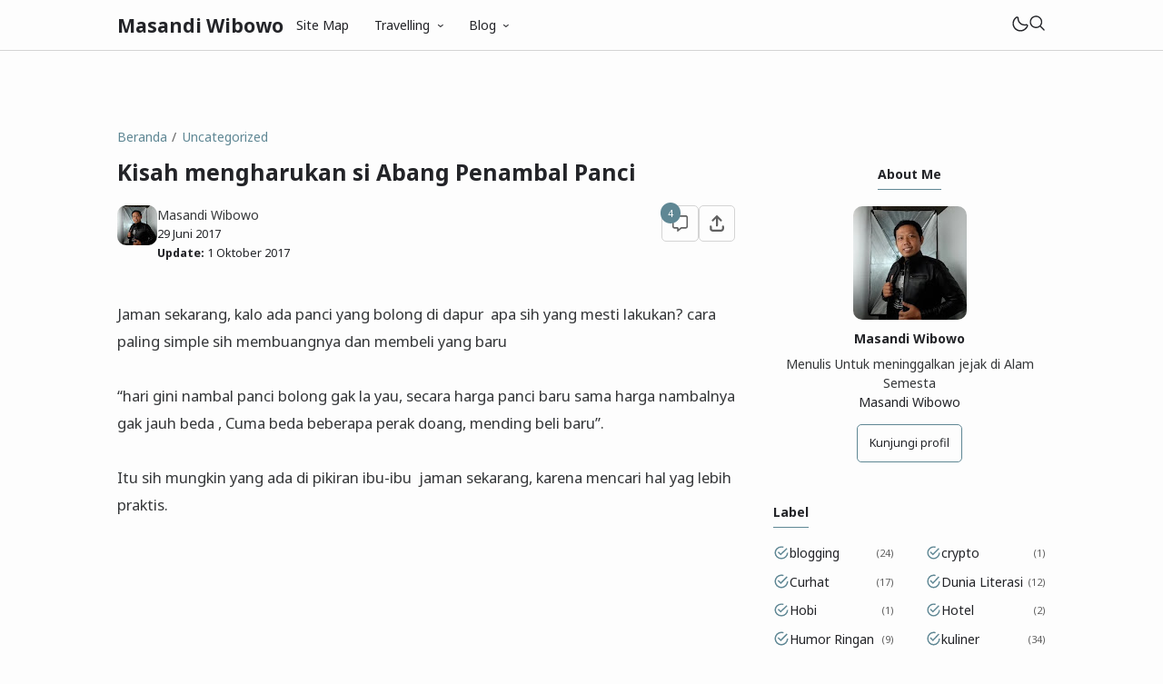

--- FILE ---
content_type: text/html; charset=UTF-8
request_url: https://www.masandi.my.id/2017/06/kisah-mengharukan-si-abang-penambal.html
body_size: 41780
content:
<!DOCTYPE html>
<html data-blog='289277408620053976' dir='ltr' lang='id-ID'>
<head>
<!-- TITLE -->
<title>Kisah mengharukan si Abang Penambal Panci - Masandi Wibowo</title><meta content='Kisah mengharukan si Abang Penambal Panci - Masandi Wibowo' property='og:title'/><meta content='Kisah mengharukan si Abang Penambal Panci - Masandi Wibowo' property='og:image:alt'/><meta content='Kisah mengharukan si Abang Penambal Panci - Masandi Wibowo' name='twitter:title'/><meta content='Kisah mengharukan si Abang Penambal Panci - Masandi Wibowo' name='twitter:image:alt'/><meta content='Masandi Wibowo' property='og:site_name'/>
<!-- DESCRIPTION -->
<meta content='Kisah mengharukan si Abang Penambal Panci' name='description'/><meta content='Kisah mengharukan si Abang Penambal Panci' property='og:description'/><meta content='Kisah mengharukan si Abang Penambal Panci' name='twitter:description'/>
<!-- CANONICAL -->
<link href='https://www.masandi.my.id/2017/06/kisah-mengharukan-si-abang-penambal.html' rel='canonical'/><link href='https://www.masandi.my.id/2017/06/kisah-mengharukan-si-abang-penambal.html?m=1' rel='alternate'/><meta content='https://www.masandi.my.id/2017/06/kisah-mengharukan-si-abang-penambal.html' property='og:url'/>
<!-- THUMBNAIL -->
<meta content='https://blogger.googleusercontent.com/img/b/R29vZ2xl/AVvXsEhpmzpTBJY0GBY1bLre0B4Vmm6g9-fOmBin_ZzUM2OoFogiq7_r-DAYv7XDAXN-XGDEgrltTXuhO6QLtIqc84Q7UQtYDcLAqS0KXoX731KsdN5nQ3Vp37WkXZS0Z3L76oTlLF6bHDuR1Dmb/s400/penambal+panci+bolong.jpg' property='og:image'/><meta content='https://blogger.googleusercontent.com/img/b/R29vZ2xl/AVvXsEhpmzpTBJY0GBY1bLre0B4Vmm6g9-fOmBin_ZzUM2OoFogiq7_r-DAYv7XDAXN-XGDEgrltTXuhO6QLtIqc84Q7UQtYDcLAqS0KXoX731KsdN5nQ3Vp37WkXZS0Z3L76oTlLF6bHDuR1Dmb/s400/penambal+panci+bolong.jpg' name='twitter:image'/>
<!-- AUTHOR -->
<meta content='Masandi Wibowo' name='author'/>
<meta content='Masandi Wibowo' property='article:author'/>
<link href='https://www.blogger.com/profile/BLOGGER PROFILE' rel='me'/>
<link href='https://www.blogger.com/profile/BLOGGER PROFILE' rel='author'/>
<link href='https://www.blogger.com/profile/BLOGGER PROFILE' rel='publisher'/>
<meta content='https://www.facebook.com/ID FACEBOOK' property='article:author'/>
<meta content='https://www.facebook.com/ID FACEBOOK' property='article:publisher'/>
<meta content='@USERNAME TWITTER' name='twitter:site'/>
<meta content='@USERNAME TWITTER' name='twitter:creator'/>
<!-- TRACKING CODE -->
<meta content='xxxxxxxxx' name='google-site-verification'/>
<meta content='5815ACA30002C52B40B302C156C4E1B8' name='msvalidate.01'/>
<meta content='23d3bfe864573a28' name='yandex-verification'/>
<meta content='e538a4ac27590e076a3e4d21c2c99d3e8ad38291542c4c3f2eb58cc4de86d70e' name='ahrefs-site-verification'/>
<!-- FAVICON -->
<link href='https://www.masandi.my.id/favicon.ico' rel='icon' type='image/x-icon'/><link href='https://www.masandi.my.id/favicon.ico' rel='apple-touch-icon'/>
<!-- THEME COLOR (MOBILE ONLY) -->
<meta content='#5f8794' name='theme-color'/><meta content='#5f8794' name='msapplication-navbutton-color'/><meta content='#5f8794' name='apple-mobile-web-app-status-bar-style'/><meta content='yes' name='apple-mobile-web-app-capable'/>
<!-- BLOG FEED -->
<meta content='blogger' name='generator'/><link href='https://www.blogger.com/openid-server.g' rel='openid.server'/><link href='https://www.masandi.my.id/' rel='openid.delegate'/><link href='https://www.masandi.my.id/feeds/posts/default' rel='alternate' title='Masandi Wibowo - Atom' type='application/atom+xml'/><link href='https://www.masandi.my.id/feeds/posts/default?alt=rss' rel='alternate' title='Masandi Wibowo - RSS' type='application/rss+xml'/>
<!-- OPEN GRAPH -->
<meta content='article' property='og:type'/><meta content='id_ID' property='og:locale'/><meta content='en_US' property='og:locale:alternate'/><meta content='summary_large_image' name='twitter:card'/>
<!-- ROBOTS INDEX -->
<meta content='width=device-width, initial-scale=1.0, user-scalable=1.0, minimum-scale=1.0, maximum-scale=5.0' name='viewport'/><meta content='text/html; charset=UTF-8' http-equiv='Content-Type'/><meta content='IE=Edge' http-equiv='X-UA-Compatible'/><meta content='all' name='robots'/><meta content='all' name='googlebot'/><meta content='all' name='Googlebot-Image'/><meta content='all' name='MSNBot'/><meta content='all' name='MSNBot-Media'/>
<!-- PRELOAD -->
<!-- <link as='script' href='//pagead2.googlesyndication.com' rel='preload'/> -->
<!--<script async='async' crossorigin='anonymous' src='https://pagead2.googlesyndication.com/pagead/js/adsbygoogle.js?client=ca-pub-3464350612080125'/>-->
<!-- PRECONNECT -->
<link crossorigin='crossorigin' href='//fonts.gstatic.com' rel='preconnect dns-prefetch'/><link href='//fonts.googleapis.com' rel='preconnect dns-prefetch'/><link href='//cdn.statically.io' rel='preconnect dns-prefetch'/><link href='//blogger.googleusercontent.com' rel='preconnect dns-prefetch'/><link href='//4.bp.blogspot.com' rel='preconnect dns-prefetch'/><link href='//2.bp.blogspot.com' rel='preconnect dns-prefetch'/><link href='//3.bp.blogspot.com' rel='preconnect dns-prefetch'/><link href='//4.bp.blogspot.com' rel='preconnect dns-prefetch'/><link href='//lh1.googleusercontent.com' rel='preconnect dns-prefetch'/><link href='//lh2.googleusercontent.com' rel='preconnect dns-prefetch'/><link href='//lh3.googleusercontent.com' rel='preconnect dns-prefetch'/><link href='//lh4.googleusercontent.com' rel='preconnect dns-prefetch'/><link href='//img.youtube.com' rel='preconnect dns-prefetch'/><link href='//i.ytimg.com' rel='preconnect dns-prefetch'/><link href='//apis.google.com' rel='preconnect dns-prefetch'/><link href='//ajax.googleapis.com' rel='preconnect dns-prefetch'/><link href='//www.google-analytics.com' rel='preconnect dns-prefetch'/><link href='//googleads.g.doubleclick.net' rel='preconnect dns-prefetch'/><link href='//www.gstatic.com' rel='preconnect dns-prefetch'/><link href='//www.googletagservices.com' rel='preconnect dns-prefetch'/><link href='//tpc.googlesyndication.com' rel='preconnect dns-prefetch'/><link href='//www.googletagmanager.com' rel='preconnect dns-prefetch'/>
<!-- EXTERNAL SCRIPT -->
<link href='https://fonts.googleapis.com/css2?family=Noto+Sans:ital,wght@0,400;0,700;1,400;1,700&family=Atkinson+Hyperlegible:ital,wght@0,400;0,700;1,400;1,700&display=swap' rel='stylesheet'/>
<script>//<![CDATA[
eval(function(p,a,c,k,e,r){e=function(c){return(c<a?'':e(parseInt(c/a)))+((c=c%a)>35?String.fromCharCode(c+29):c.toString(36))};if(!''.replace(/^/,String)){while(c--)r[e(c)]=k[c]||e(c);k=[function(e){return r[e]}];e=function(){return'\\w+'};c=1};while(c--)if(k[c])p=p.replace(new RegExp('\\b'+e(c)+'\\b','g'),k[c]);return p}('k 9=["\\c\\g\\d\\c\\l\\h\\7\\m\\n\\a\\e\\i","\\g\\7\\8\\o\\8\\7\\b","\\p","\\f\\a\\8\\a\\q\\8\\r\\7\\b\\7","\\f\\a\\e\\i","\\s\\7\\8\\t\\8\\8\\e\\c\\u\\j\\8\\7","\\f\\v\\w\\j\\b\\7\\d\\8\\x\\h\\7\\b\\7\\d\\8"];(()=>{y(z[9[1]](9[0])===9[2]){A[9[6]][9[5]](9[3],9[4])}})()',37,37,'|||||||x65|x74|_0xb9cc|x61|x6D|x69|x6E|x72|x64|x67|x6C|x6B|x75|var|x70|x78|x44|x49|x31|x2D|x68|x73|x41|x62|x6F|x63|x45|if|localStorage|document'.split('|'),0,{}));
//]]></script>
<style type='text/css'>@font-face{font-family:'Roboto';font-style:normal;font-weight:400;font-stretch:100%;font-display:swap;src:url(//fonts.gstatic.com/s/roboto/v50/KFOMCnqEu92Fr1ME7kSn66aGLdTylUAMQXC89YmC2DPNWubEbVmZiAr0klQmz24O0g.woff2)format('woff2');unicode-range:U+0460-052F,U+1C80-1C8A,U+20B4,U+2DE0-2DFF,U+A640-A69F,U+FE2E-FE2F;}@font-face{font-family:'Roboto';font-style:normal;font-weight:400;font-stretch:100%;font-display:swap;src:url(//fonts.gstatic.com/s/roboto/v50/KFOMCnqEu92Fr1ME7kSn66aGLdTylUAMQXC89YmC2DPNWubEbVmQiAr0klQmz24O0g.woff2)format('woff2');unicode-range:U+0301,U+0400-045F,U+0490-0491,U+04B0-04B1,U+2116;}@font-face{font-family:'Roboto';font-style:normal;font-weight:400;font-stretch:100%;font-display:swap;src:url(//fonts.gstatic.com/s/roboto/v50/KFOMCnqEu92Fr1ME7kSn66aGLdTylUAMQXC89YmC2DPNWubEbVmYiAr0klQmz24O0g.woff2)format('woff2');unicode-range:U+1F00-1FFF;}@font-face{font-family:'Roboto';font-style:normal;font-weight:400;font-stretch:100%;font-display:swap;src:url(//fonts.gstatic.com/s/roboto/v50/KFOMCnqEu92Fr1ME7kSn66aGLdTylUAMQXC89YmC2DPNWubEbVmXiAr0klQmz24O0g.woff2)format('woff2');unicode-range:U+0370-0377,U+037A-037F,U+0384-038A,U+038C,U+038E-03A1,U+03A3-03FF;}@font-face{font-family:'Roboto';font-style:normal;font-weight:400;font-stretch:100%;font-display:swap;src:url(//fonts.gstatic.com/s/roboto/v50/KFOMCnqEu92Fr1ME7kSn66aGLdTylUAMQXC89YmC2DPNWubEbVnoiAr0klQmz24O0g.woff2)format('woff2');unicode-range:U+0302-0303,U+0305,U+0307-0308,U+0310,U+0312,U+0315,U+031A,U+0326-0327,U+032C,U+032F-0330,U+0332-0333,U+0338,U+033A,U+0346,U+034D,U+0391-03A1,U+03A3-03A9,U+03B1-03C9,U+03D1,U+03D5-03D6,U+03F0-03F1,U+03F4-03F5,U+2016-2017,U+2034-2038,U+203C,U+2040,U+2043,U+2047,U+2050,U+2057,U+205F,U+2070-2071,U+2074-208E,U+2090-209C,U+20D0-20DC,U+20E1,U+20E5-20EF,U+2100-2112,U+2114-2115,U+2117-2121,U+2123-214F,U+2190,U+2192,U+2194-21AE,U+21B0-21E5,U+21F1-21F2,U+21F4-2211,U+2213-2214,U+2216-22FF,U+2308-230B,U+2310,U+2319,U+231C-2321,U+2336-237A,U+237C,U+2395,U+239B-23B7,U+23D0,U+23DC-23E1,U+2474-2475,U+25AF,U+25B3,U+25B7,U+25BD,U+25C1,U+25CA,U+25CC,U+25FB,U+266D-266F,U+27C0-27FF,U+2900-2AFF,U+2B0E-2B11,U+2B30-2B4C,U+2BFE,U+3030,U+FF5B,U+FF5D,U+1D400-1D7FF,U+1EE00-1EEFF;}@font-face{font-family:'Roboto';font-style:normal;font-weight:400;font-stretch:100%;font-display:swap;src:url(//fonts.gstatic.com/s/roboto/v50/KFOMCnqEu92Fr1ME7kSn66aGLdTylUAMQXC89YmC2DPNWubEbVn6iAr0klQmz24O0g.woff2)format('woff2');unicode-range:U+0001-000C,U+000E-001F,U+007F-009F,U+20DD-20E0,U+20E2-20E4,U+2150-218F,U+2190,U+2192,U+2194-2199,U+21AF,U+21E6-21F0,U+21F3,U+2218-2219,U+2299,U+22C4-22C6,U+2300-243F,U+2440-244A,U+2460-24FF,U+25A0-27BF,U+2800-28FF,U+2921-2922,U+2981,U+29BF,U+29EB,U+2B00-2BFF,U+4DC0-4DFF,U+FFF9-FFFB,U+10140-1018E,U+10190-1019C,U+101A0,U+101D0-101FD,U+102E0-102FB,U+10E60-10E7E,U+1D2C0-1D2D3,U+1D2E0-1D37F,U+1F000-1F0FF,U+1F100-1F1AD,U+1F1E6-1F1FF,U+1F30D-1F30F,U+1F315,U+1F31C,U+1F31E,U+1F320-1F32C,U+1F336,U+1F378,U+1F37D,U+1F382,U+1F393-1F39F,U+1F3A7-1F3A8,U+1F3AC-1F3AF,U+1F3C2,U+1F3C4-1F3C6,U+1F3CA-1F3CE,U+1F3D4-1F3E0,U+1F3ED,U+1F3F1-1F3F3,U+1F3F5-1F3F7,U+1F408,U+1F415,U+1F41F,U+1F426,U+1F43F,U+1F441-1F442,U+1F444,U+1F446-1F449,U+1F44C-1F44E,U+1F453,U+1F46A,U+1F47D,U+1F4A3,U+1F4B0,U+1F4B3,U+1F4B9,U+1F4BB,U+1F4BF,U+1F4C8-1F4CB,U+1F4D6,U+1F4DA,U+1F4DF,U+1F4E3-1F4E6,U+1F4EA-1F4ED,U+1F4F7,U+1F4F9-1F4FB,U+1F4FD-1F4FE,U+1F503,U+1F507-1F50B,U+1F50D,U+1F512-1F513,U+1F53E-1F54A,U+1F54F-1F5FA,U+1F610,U+1F650-1F67F,U+1F687,U+1F68D,U+1F691,U+1F694,U+1F698,U+1F6AD,U+1F6B2,U+1F6B9-1F6BA,U+1F6BC,U+1F6C6-1F6CF,U+1F6D3-1F6D7,U+1F6E0-1F6EA,U+1F6F0-1F6F3,U+1F6F7-1F6FC,U+1F700-1F7FF,U+1F800-1F80B,U+1F810-1F847,U+1F850-1F859,U+1F860-1F887,U+1F890-1F8AD,U+1F8B0-1F8BB,U+1F8C0-1F8C1,U+1F900-1F90B,U+1F93B,U+1F946,U+1F984,U+1F996,U+1F9E9,U+1FA00-1FA6F,U+1FA70-1FA7C,U+1FA80-1FA89,U+1FA8F-1FAC6,U+1FACE-1FADC,U+1FADF-1FAE9,U+1FAF0-1FAF8,U+1FB00-1FBFF;}@font-face{font-family:'Roboto';font-style:normal;font-weight:400;font-stretch:100%;font-display:swap;src:url(//fonts.gstatic.com/s/roboto/v50/KFOMCnqEu92Fr1ME7kSn66aGLdTylUAMQXC89YmC2DPNWubEbVmbiAr0klQmz24O0g.woff2)format('woff2');unicode-range:U+0102-0103,U+0110-0111,U+0128-0129,U+0168-0169,U+01A0-01A1,U+01AF-01B0,U+0300-0301,U+0303-0304,U+0308-0309,U+0323,U+0329,U+1EA0-1EF9,U+20AB;}@font-face{font-family:'Roboto';font-style:normal;font-weight:400;font-stretch:100%;font-display:swap;src:url(//fonts.gstatic.com/s/roboto/v50/KFOMCnqEu92Fr1ME7kSn66aGLdTylUAMQXC89YmC2DPNWubEbVmaiAr0klQmz24O0g.woff2)format('woff2');unicode-range:U+0100-02BA,U+02BD-02C5,U+02C7-02CC,U+02CE-02D7,U+02DD-02FF,U+0304,U+0308,U+0329,U+1D00-1DBF,U+1E00-1E9F,U+1EF2-1EFF,U+2020,U+20A0-20AB,U+20AD-20C0,U+2113,U+2C60-2C7F,U+A720-A7FF;}@font-face{font-family:'Roboto';font-style:normal;font-weight:400;font-stretch:100%;font-display:swap;src:url(//fonts.gstatic.com/s/roboto/v50/KFOMCnqEu92Fr1ME7kSn66aGLdTylUAMQXC89YmC2DPNWubEbVmUiAr0klQmz24.woff2)format('woff2');unicode-range:U+0000-00FF,U+0131,U+0152-0153,U+02BB-02BC,U+02C6,U+02DA,U+02DC,U+0304,U+0308,U+0329,U+2000-206F,U+20AC,U+2122,U+2191,U+2193,U+2212,U+2215,U+FEFF,U+FFFD;}</style>
<style id='page-skin-1' type='text/css'><!--
/* ======================================
FIKSIONER: Freemium Blogger Theme - Designed by Igniel (igniel.com)
======================================
Name      : FIKSIONER
Version   : 4
Released  : 11 September 2023
Updated   : 19 September 2023
Demo      : fiksioner.blogspot.com
License   : Personal only
Type      : Freemium (free, available in premium version)
Designer  : Igniel
Country   : Indonesia
Website   : www.igniel.com
+++++++++++++++++++++++++++++++++++++++
You are free to use and modify this theme.
+++++++++++++++++++++++++++++++++++++++
FREE VERSION: NOT ALLOWED to remove the credit link at footer.
PREMIUM VERSION: ALLOWED to remove the credit link at footer.
*************************************** */
:root {--bodyBg: #fdfdfd;--bodyTx: #232428;--dropBg: #5f8794;--dropTx: #ffffff;--fontBody: 'Noto Sans';--fontTitle: 'Noto Sans';--footerBg: transparent;--footerBr: #d4d4d4;--fOlink: #232428;--footerTx: #606060;--headerBg: #fdfdfd;--headerBr: #d4d4d4;--headerTx: #232428;--infoTx: #606060;--labelBg: #efefef;--labelTx: #606060;--postBg: #fdfdfd;--postLink: #5f8794;--postTx: #36383a;--bodyGap: 2rem;--gap: 3rem;--bg-75: #f7f7f7;--bg-50: #efefef;--border: #d4d4d4;--syntax: #f6f6f6;--tx-s: .785em;--tx-m: .9em;--tx-75: #36383a;--tx-50: #606060;--widgetGap: 3rem;}[data-theme="dark"] {--bodyBg: #202124;--bodyTx: #f8f9fa;--footerBg: transparent;--footerBr: #303136;--fOlink: #f8f9fa;--footerTx: #7f8893;--headerBg: #202124;--headerBr: #303136;--headerTx: #f8f9fa;--infoTx: #7f8893;--labelBg: #25262a;--labelTx: #7f8893;--postBg: #202124;--postLink: #5f8794;--postTx: #cbd5e1;--bg-75: #232327;--bg-50: #25262a;--border: #303136;--syntax: #1d1d1d;--tx-75: #cbd5e1;--tx-50: #7f8893;}* {box-sizing: border-box;}.a, blockquote:before, .menu ul ul, .box.info:before, .box.success:before, .box.warning:before, .box.danger:before, .comments .avatar-image-container, .comments-content .blog-author:before, .comments-content .blog-author:after, .comment-actions {position: absolute;}.f, .menu ul:first-child, .post-body figcaption {display: flex;}.fi {position: fixed;}.g {display: grid;}.h, .hidden, .replaced, .sun, #mode:checked ~ .mode .moon, .thread-toggle, .comment-replies .comment-reply, .comment-replies .comment-block:before, #comment-post-message, .comment:target::before {display: none;}.m-0 {margin: 0;}.p-0 {padding: 0;}.r, blockquote, .menu .dropdown, .box.info, .box.success, .box.warning, .box.danger, .post-filter-message .search-query, .post-filter-message .search-label, .comment, .comment-replies .comment-actions {position: relative;}.s {align-self: flex-start;position: sticky;position: -webkit-sticky;}.tx-s, .comments .datetime, .label-cloud a:after {font-size: var(--tx-s);}.tx-m, pre code, .comment-actions {font-size: var(--tx-m);}.tx-75, .author-name, .author-name a:not(:hover), .comments .user a:not(:hover) {color: var(--tx-75);}.tx-50, .tr-caption, .post-body figcaption, .post-share a, .Feed .item-date, .Feed .item-author, .comments .datetime, .comments .datetime a:not(:hover), .comments .user, .comment-actions a {color: var(--tx-50);}html, body {color: var(--bodyTx);font-size: 14px;font-weight: 400;line-height: 1.5rem;scroll-behavior: smooth;}html, body, button, [class*="btn"], .contact-form-button, input, textarea {font-family: var(--fontBody), system-ui, -apple-system, BlinkMacSystemFont, 'Ubuntu', 'Segoe UI', 'Oxygen-Sans', 'Helvetica Neue', Arial, sans-serif;}body {background-color: var(--bodyBg);margin: 0;padding: 0;overflow-x: hidden;word-break: break-word;text-rendering: optimizeLegibility;-webkit-font-smoothing: antialiased;-moz-osx-font-smoothing: grayscale;-webkit-tap-highlight-color: transparent;}a, a:hover, a:link, a:visited {outline: none;text-decoration: none;}audio, canvas, progress, video {display: inline-block;vertical-align: baseline }audio:not([controls]) {display: none;height: 0;}blockquote {border: 1px solid var(--border);font-size: 1.35em;line-height: 1.5em;margin: 2rem 0 2rem 1rem;padding: 1em 1.25em 1em 2em;}blockquote:before {content: '';background: var(--bodyBg) url("data:image/svg+xml,%3Csvg viewBox='0 0 24 24' xmlns='http://www.w3.org/2000/svg'%3E%3Cpath d='M14,17H17L19,13V7H13V13H16M6,17H9L11,13V7H5V13H8L6,17Z' fill='%23606060'/%3E%3C/svg%3E") .25em center / 1.5em no-repeat;border: 1px solid var(--border);height: 2em;left: -1rem;margin: auto;top: -.5em;width: 2em;}[data-theme="dark"] blockquote:before {background-image: url("data:image/svg+xml,%3Csvg viewBox='0 0 24 24' xmlns='http://www.w3.org/2000/svg'%3E%3Cpath d='M14,17H17L19,13V7H13V13H16M6,17H9L11,13V7H5V13H8L6,17Z' fill='%237f8893'/%3E%3C/svg%3E");}blockquote footer, blockquote cite {font-size: 1rem;font-style: italic;line-height: normal;margin-top: 1rem;text-align: right;}blockquote footer:before, blockquote footer:after, blockquote cite:before, blockquote cite:after {content: '\2014';margin-top: .5rem;}blockquote footer:before, blockquote cite:before {margin-right: .5rem;}blockquote footer:after, blockquote cite:after {margin-left: .5rem;}button, [class*="btn"], .archive-select, .contact-form-button {border: 0;outline: none;}button:not(.btn-outline):hover, .btn:hover, .btn-fill:hover, .contact-form-button:hover {opacity: .85;}kbd, mark {padding: .035em .15em;}code, kbd, mark, samp {font-family: 'SFMono-Regular', 'Roboto Mono', Consolas, Menlo, Monaco, Liberation Mono, monospace, sans-serif;letter-spacing: -.35px;}code, .item-control a:hover {color: #e93f39;}details, summary, input, textarea {box-shadow: none;outline: none;}details summary::marker {display: none;font-size: 0;list-style-type: none;}details summary::-webkit-details-marker {display: none;font-size: 0;list-style-type: none;}details summary::-moz-list-bullet {display: none;font-size: 0;list-style-type: none;}figure {margin: 0;}h1, h2, h3, h4, h5, h6, .blog-title, .widget-title {font-family: var(--fontTitle), system-ui, -apple-system, BlinkMacSystemFont, 'Ubuntu', 'Segoe UI', 'Oxygen-Sans', 'Helvetica Neue', Arial, sans-serif;line-height: initial;}hr {border: 0 solid var(--tx-75);border-style: dotted;border-top-width: 7px;margin: 2rem auto;width: 2rem;}hr:before, hr:after {border: 0 solid var(--tx-75);border-top-width: 5px;top: -6px;width: 5px;}hr:before {left: -20px;}hr:after {right: -20px;}iframe, .table, .post-body table {width: 100%;}img {height: auto;max-width: 100%;}input[type="text"], textarea {color: var(--postTx);border: 1px solid var(--border);padding: 0.5rem 1rem;}ins {text-decoration: none;}kbd {border: 1px solid #9fa6ad;box-shadow: 0 1px 1px rgba(12,13,14,0.15), inset 0 1px 0 0 var(--bodyBg);text-shadow: 0 1px 0 var(--bodyBg);white-space: nowrap;}[data-theme="dark"] kbd {border-color: #3f3f3f;}.lazy {background-color: rgba(0, 0 ,0, .25);opacity: .25;}.lazyloaded {background-color: transparent;opacity: 1;}.not-allowed {cursor: not-allowed;}path, polygon, ellipse, line, circle, rect {clip-rule: evenodd;fill: none;fill-rule: evenodd;stroke-linecap: round;stroke-linejoin: round;stroke-miterlimit: 10;stroke-width: 1.5px;}path {fill: var(--tx-50);}select {-moz-appearance: button;-webkit-appearance: button;appearance: button;}svg {height: 1.25rem;width: 1.25rem;}.table {white-space: nowrap;overflow: auto;}table {border-collapse: collapse;border-spacing: 0;empty-cells: hide;}td, th {padding: 0;}time {cursor: help;}.widget-title {border-bottom: 1px solid #5f8794;display: table;margin-bottom: 1.25em;margin-top: 0;padding-bottom: .5em;}.header-inner, .menu ul, .tool, .post-share, .relmid.f, .Label li, .archive-flat li, .no-post a, .totop, .notfound, .notfound-inner, .blog-pager:not(.num) a, .blog-pager:not(.num) span {align-items: center;}.mains, .post-share ul {background-color: var(--postBg);}.bg-primary, button, .btn, .btn-fill, .btn-outline:hover, .post-labels a:hover, .blog-pager.num span[class]:hover, .post-body table th, .comment-actions .comment-reply:hover, #top-continue .comment-reply, .loadmore a, .label-cloud .bg-primary, .label-cloud a:hover, .archive-select:hover, .contact-form-button {background-color: #5f8794;}.bg-75 {background-color: var(--bg-75);}.bg-50, kbd, .post-share a:hover, .box, .contact-form-widget, .comment-actions .comment-reply {background-color: var(--bg-50);}.bg-0, .btn-outline, .box.info, .box.success, .box.warning, .box.danger {background-color: transparent;}.round-s, input[type="text"], textarea, kbd, mark, button, [class*="btn"], .contact-form-button, .comment-actions a, #top-continue .comment-reply, .loadmore a, .comment .deleted {border-radius: 5px;}.round-m, blockquote, .menu .dropdown ul, .post-body pre, .box, .contact-form-widget, .comments .avatar-image-container, .comments img, .blogger-iframe-colorize {border-radius: 10px;}.round-l, blockquote:before, .pagelist li:not(:first-child):before, .comments-content .blog-author:before, .comments .datetime:before, .comments .avatar-image-container {border-radius: 100px;}a {color: var(--bodyTx);}.tx-primary, a:hover, .btn-outline, .post-body .drop, .related .noimg li::marker, .PopularPosts .noimg, .PopularPosts .noimg li::marker, .footer a:hover, .Feed li::marker {color: #5f8794;}.header, #Header1 a, .menu a, .blog-title, .blog-title a, input.search-input {color: var(--headerTx);}.tx-invert, button, .btn, .btn-fill, [class*="btn"]:hover, .post-labels a:hover, .blog-pager.num span[class]:hover, .post-info-comment i, .post-body table th, .comment-actions .comment-reply:hover, #top-continue .comment-reply, .loadmore a, .label-cloud a:hover, .archive-select:hover, .contact-form-button {color: #ffffff;}button:not(.btn-outline) a, button a:hover, button:hover a {color: #ffffff !important;text-decoration: none !important;}.pointer, button, [class*="btn"], .menu li, .contact-form-button, .contact-form-error-message, .contact-form-error-message-with-border, .contact-form-success-message {cursor: pointer;}button, [class*="btn"], .menu li, .dropdown span:after, .pagelist li, .pagelist li:not(:first-child):before, .contact-form-button, .comments .datetime:before, #top-continue .comment-reply, .loadmore a {display: inline-block;}.blog-title, .widget-title, .popular-title, .blog-pager:not(.num), .post-filter-message .search-query, .post-filter-message .search-label, .comments .user {font-weight: bold;}.post-info-comment a:hover path, .share-label:hover path, .post-share a:hover path, #share:checked ~ .share-label path, .social a:hover path, .blog-pager:not(.num) a:hover path, .Label path, .BlogArchive path {fill: #5f8794;}button:not([class]) path, .btn-fill path, .feat-icon path {fill: #ffffff;}.label-cloud li, .no-post-home, .totop, .notfound, .notfound-inner, .center figcaption {justify-content: center;}.blog-pager, .post-share ul, .post .post-info {justify-content: space-between;}.tool, .blog-posts .post-thumbnail, .feat-thumbnail, .profile-avatar, .author-avatar {line-height: 0;}.feat-thumbnail img, .post-thumbnail img, .related-thumbnail img, .relmid-thumbnail img {object-fit: cover;}.center {margin-left: auto;margin-right: auto;text-align: center;}.menu ul, .breadcrumb, .pagelist ul, .post-share ul, .related ul, .comments ol, .Label ul, .PopularPosts ul, .BlogArchive ul, .Profile .team {list-style-type: none;margin: 0;padding: 0;}html, body, a, button, [class*="btn"], input[type="text"], textarea, kbd, path, blockquote, blockquote:before, .blog-title, .header, input.search-input, .search-icon, .search-close, .post-body pre, .post-labels a, .blog-pager a, .blog-pager.num span, .blog-pager .left, .share-label, .post-info-comment a, .post-author, .footer, .footer-inner, .post-filter-message, .post-body table th, .post-body table td, .contact-form-widget, .box, .comment-actions a, .comments-content .blog-author:before, .comments-content .blog-author:after, .comment-block:before, .comment-replies ol li:after, .comments .avatar-image-container, .comment-msg, .label-cloud a, .archive-select, .contact-form-button, .totop, .lazyloaded {transition: all .2s;-webkit-transition: all .2s;}.header {border-bottom: 1px solid var(--headerBr);top: 0;z-index: 1;}.header path {fill: var(--headerTx);}.header, input.search-input {background-color: var(--headerBg);}.blog-title {font-size: 1.5rem;margin: 0 auto;max-width: 25vw;overflow: hidden;text-overflow: ellipsis;white-space: nowrap;}.header-inner {gap: 4rem;margin: auto;height: 55px;max-width: calc(980px + var(--gap) + calc(2 * var(--bodyGap)));}.header-inner, .billboard {padding: 0 var(--bodyGap);}#Header1 img {max-height: 35px;max-width: 300px;vertical-align: middle;width: auto;}#Header1 {background-position: left center;background-repeat: no-repeat;background-size: contain;}.menu li {white-space: nowrap;}.menu .dropdown ul {background-color: var(--dropBg);color: var(--dropTx);left: 0;min-width: 100%;opacity: 0;padding: 0;top: 55px;transform: translateY(-1rem);-webkit-transform: translateY(-1rem);transition: all .3s ease-in-out 0s;-webkit-transition: all .3s ease-in-out 0s;visibility: hidden;}.menu .dropdown:hover ul {opacity: 1;visibility: visible;transform: translateY(0px);-webkit-transform: translateY(0px);}.menu .dropdown li {display: block;}.menu li > a:hover, .menu li:hover > span, .menu .dropdown li a:hover {background-color: rgba(0, 0, 0, .075);}[data-theme="dark"] .menu li > a:hover, [data-theme="dark"] .menu li:hover > span, [data-theme="dark"] .menu .dropdown li a:hover {background-color: rgba(255, 255, 255, .05);}.menu .dropdown a {line-height: 40px;}.menu .dropdown ul, .menu .dropdown li a {color:var(--dropTx);}.menu a, .menu span {line-height: 55px;display: block;padding: 0 1rem;}.dropdown span:after {content: '\203A';margin-left: .75rem;transform: rotate(90deg);-webkit-transform: rotate(90deg);transition: transform .2s linear;-webkit-transition: transform .2s linear;}.dropdown:hover span:after {transform: rotate(270deg);-webkit-transform: rotate(270deg);}.tool {gap: 2rem;margin-left: auto;}.moon {height: 1.75rem;width: 1.75rem;}.sun {height: 1.5rem;width: 1.5rem;}#mode:checked ~ .mode .sun {display: block;}.search-icon {bottom: 0;line-height: 55px;margin: auto;left: unset;top: 0;transform: translateX(calc(100% - calc(var(--bodyGap) / 1.5)));-webkit-transform: translateX(calc(100% - calc(var(--bodyGap) / 1.5)));z-index: 2;}.search-icon svg {vertical-align: -1px;}#search:checked ~ .search .search-icon {transform: translateX(calc((980px + var(--bodyGap)) * -1));-webkit-transform: translateX(calc((980px + var(--bodyGap)) * -1));}input.search-input {border-color: transparent;border-radius: 0;bottom: 0;right: var(--bodyGap);height: 55px;padding: 0 2.5rem;left: var(--bodyGap);width: calc(100% - calc(2 * var(--bodyGap)));top: 0;transform: scaleX(0);-webkit-transform: scaleX(0);transform-origin: right top;-webkit-transform-origin: right top;}#search:checked ~ .search input.search-input {border-bottom: 1px solid var(--headerTx);transform: scaleX(1);-webkit-transform: scaleX(1);z-index: 2;}.search-close {opacity: 0;visibility: hidden;z-index: 2;}#search:checked ~ .search .search-close {opacity: 1;visibility: visible;}.billboard {margin: 0 auto;}.billboard .widget-content {margin-top: var(--gap);}.mains {column-gap: var(--gap);grid-template-areas: 'main aside' 'main sticky';grid-template-columns: minmax(auto, 1fr) minmax(auto, 300px);grid-template-rows: auto 1fr;margin: 0 auto;padding: var(--gap) var(--bodyGap);transition: background-color .2s;-webkit-transition: background-color .2s;}.mains, .footer-inner, .billboard {max-width: calc(980px + var(--gap) + calc(2 * var(--bodyGap)));}.main {grid-area: main;max-width: 680px;}.page .main {max-width: 100%;}.aside {grid-area: aside;}.aside_sticky {grid-area: sticky;}.aside, .aside_sticky {top: calc(55px + 20px);max-width: 300px;}#HTML8 .widget-content >* {margin: auto;text-align: center;width: 100%;}.blog-posts {gap: var(--widgetGap);}.article {gap: .75rem 2rem;grid-template-areas: 'post-title post-thumbnail' 'post-info post-thumbnail' 'post-inner post-thumbnail';grid-template-columns: minmax(0, 1fr) minmax(0, 250px);grid-template-rows: auto auto 1fr;}.post-title {font-size: 1.25rem;grid-area: post-title;line-height: 1.4em;margin: 0;}.single .entry-title {font-size: 1.75rem;line-height: 1.4em;margin: .5em 0 .75em;padding: 0;}.single.page .entry-title {margin-top: 0;}.post-info {grid-area: post-info;overflow: hidden;white-space: nowrap;}.post .post-info {gap: 2rem;}.post .post-infos {gap: 1rem;}.post-infos, .post-extra {overflow: hidden;text-overflow: ellipsis;}.post .post-info, .post .post-extra {overflow: unset;}.post .post-location:before {content: '\2012';margin: 0 .15em;}.post-extra:not(:empty) {margin-top: .25em;}.post .post-extra:not(:empty) {gap: .75rem;margin-top: 0;}.share-label, .post-info-comment a {border: 1px solid var(--border);height: fit-content;padding: .75rem;transition: border-color .2s;-webkit-transition: border-color .2s;}.share-label:hover, #share:checked ~ .share-label, .post-info-comment a:hover {border-color: #5f8794;}.post-info-text {overflow: hidden;white-space: nowrap;}.post-info-text >* {overflow: hidden;text-overflow: ellipsis;}.post-info-author {flex-shrink: 0;}.post-info-comment i {top: -.25rem;right: 1.35rem;line-height: normal;min-height: 22px;min-width: 22px;padding: 0.35em 0.5em;}.post-info, .post-info a:not(.tx-primary, :hover) {color: var(--infoTx);}.post-infos > span:not(:first-child):before, .post-extra > span:not(:first-child):before {content: '\2014';margin: 0px 3px;}.post-inner {grid-area: post-inner;text-align: justify;word-break: break-word;}.post-labels {flex-wrap: wrap;gap: .75rem;margin-top: 1em;}.post .post-labels {gap: .75rem;}.post-labels a:not(.bg-0):not(:hover), .label-cloud a, .archive-select {background-color: var(--labelBg);}.post-labels a, .label-cloud a, .archive-select {color: var(--labelTx);}.post-labels a {line-height: normal;padding: .65em .85em;}.blog-posts .post-thumbnail {grid-area: post-thumbnail;}.single .entry-content :not(.post-labels) a:not([class*="btn"]), .breadcrumb a:not(:hover) {color: var(--postLink);}.entry-content a:not([class*="btn"]):hover, .post-info a:hover, .breadcrumb a:hover {text-decoration: underline;}.entry-content, .populer-snippet {line-height: 1.65em;}.single .entry-content {line-height: 1.825em;margin-top: 3rem;}.entry-content, .comment-content, .comment-body {color: var(--postTx);word-break: break-word;}.single .entry-content, .comment-content, .comment-body {font-size: 1.175rem;}.blog-pager span {padding-left: 0;padding-right: 0;}.post .blog-pager, .post .post-labels, .post-author, .related, .comments, .comments ol > li {margin-top: var(--widgetGap);}.blog-pager.num {gap: 2rem;}.blog-pager .left {height: fit-content;white-space: nowrap;}.blog-pager .right {flex-wrap: wrap;gap: .5rem;}.blog-pager .left, .blog-pager.num span, .blog-pager.num a {padding: .5em 1em;}.blog-pager:not(.num) svg {height: 1rem;width: 1rem;}.blog-pager:not(.num) .older-link svg, .blog-pager:not(.num) .oldest svg {margin-right: .35rem;}.blog-pager:not(.num) .newer-link svg, .blog-pager:not(.num) .newest svg {margin-left: .35rem;}.breadcrumb {flex-wrap: wrap;}.breadcrumb li:not(:last-of-type):after {content: '/';margin: 0 .5rem 0 .35rem;}.post-body figure, .post-body table, .post-body .table, .box, .relmid:not(:empty) {margin: 1.5em 0;}.post-body pre {background-color: var(--syntax);hyphens: none;line-height: 1.25em;max-height: 300px;overflow: auto;padding: .75em;tab-size: 2;white-space: break-spaces;word-break: normal;word-wrap: break-word;}.post-body pre code {color: inherit;direction: ltr;font-size: .85em;letter-spacing: 0;user-select: text;-webkit-user-select: text;-khtml-user-select: text;-moz-user-select: text;-ms-user-select: text;}button, [class*="btn"], .contact-form-button {border: 1px solid #5f8794;font-size: inherit;padding: .75em 1em;margin: .25em;}.post-body ol[type="A"] {list-style-type: upper-alpha;}.post-body ol[type="a"], .post-body ol[type="A"] ol[type="a"] {list-style-type: lower-alpha;}.post-body .drop {font-size: 3.5em;float: left;line-height: 1em;padding-right: .1em;}.atop {margin-bottom: 1.5em;}.abottom {margin-top: 1.5em;}.amiddle {margin: 1.5em 0;}.post-body .table table {margin: 0;}.tr-caption, .post-body figcaption {font-size: 1rem;}.post-body figcaption {margin-top: .5em;}.post-body figcaption:before {content: '';align-self: flex-start;background: url("data:image/svg+xml,%3Csvg viewBox='0 0 512 512' xmlns='http://www.w3.org/2000/svg'%3E%3Cpath d='M256 512A256 256 0 1 0 256 0a256 256 0 1 0 0 512zM216 336h24V272H216c-13.3 0-24-10.7-24-24s10.7-24 24-24h48c13.3 0 24 10.7 24 24v88h8c13.3 0 24 10.7 24 24s-10.7 24-24 24H216c-13.3 0-24-10.7-24-24s10.7-24 24-24zm40-208a32 32 0 1 1 0 64 32 32 0 1 1 0-64z' fill='%23606060'/%3E%3C/svg%3E") left center / 1.25em no-repeat;flex-shrink: 0;height: 1.25em;margin-right: .5em;margin-top: .35em;width: 1.25em;}[date-theme="dark"] .post-body figcaption:before {background-image: url("data:image/svg+xml,%3Csvg viewBox='0 0 512 512' xmlns='http://www.w3.org/2000/svg'%3E%3Cpath d='M256 512A256 256 0 1 0 256 0a256 256 0 1 0 0 512zM216 336h24V272H216c-13.3 0-24-10.7-24-24s10.7-24 24-24h48c13.3 0 24 10.7 24 24v88h8c13.3 0 24 10.7 24 24s-10.7 24-24 24H216c-13.3 0-24-10.7-24-24s10.7-24 24-24zm40-208a32 32 0 1 1 0 64 32 32 0 1 1 0-64z' fill='%237f8893'/%3E%3C/svg%3E");}.post-body table th:not(:last-child) {border-right: 1px solid var(--bodyBg);}.post-body table th, .post-body table td {padding: .75em;word-break: break-word;}.post-body table td {border: 1px solid rgba(0, 0, 0 , .1);}[data-theme="dark"] .post-body table td {border: 1px solid rgba(106, 111, 188, .15);}.post-body table tr:nth-child(even) {background-color: rgba(0, 0, 0 , .035);}[data-theme="dark"] .post-body table tr:nth-child(even) {background-color: rgba(106, 111, 188, .035);}.post-body .separator a {margin: 0 !important;}.box {border: 1px solid var(--border);padding: .75em 1.25em;}.box a {color: inherit;text-decoration: underline;}.box.info {border-color: #aaccff;}.box.info:before {background-color: #3578e5;background-image: url("data:image/svg+xml,%3Csvg viewBox='0 0 512 512' xmlns='http://www.w3.org/2000/svg'%3E%3Cpath d='M313.4 32.9c26 5.2 42.9 30.5 37.7 56.5l-2.3 11.4c-5.3 26.7-15.1 52.1-28.8 75.2H464c26.5 0 48 21.5 48 48c0 18.5-10.5 34.6-25.9 42.6C497 275.4 504 288.9 504 304c0 23.4-16.8 42.9-38.9 47.1c4.4 7.3 6.9 15.8 6.9 24.9c0 21.3-13.9 39.4-33.1 45.6c.7 3.3 1.1 6.8 1.1 10.4c0 26.5-21.5 48-48 48H294.5c-19 0-37.5-5.6-53.3-16.1l-38.5-25.7C176 420.4 160 390.4 160 358.3V320 272 247.1c0-29.2 13.3-56.7 36-75l7.4-5.9c26.5-21.2 44.6-51 51.2-84.2l2.3-11.4c5.2-26 30.5-42.9 56.5-37.7zM32 192H96c17.7 0 32 14.3 32 32V448c0 17.7-14.3 32-32 32H32c-17.7 0-32-14.3-32-32V224c0-17.7 14.3-32 32-32z' fill='%23fff'/%3E%3C/svg%3E");}.box.success {border-color: #aaffaa;}.box.success:before {background-color: #42b72a;background-image: url("data:image/svg+xml,%3Csvg viewBox='0 0 512 512' xmlns='http://www.w3.org/2000/svg'%3E%3Cpath d='M256 512A256 256 0 1 0 256 0a256 256 0 1 0 0 512zM369 209L241 337c-9.4 9.4-24.6 9.4-33.9 0l-64-64c-9.4-9.4-9.4-24.6 0-33.9s24.6-9.4 33.9 0l47 47L335 175c9.4-9.4 24.6-9.4 33.9 0s9.4 24.6 0 33.9z' fill='%23fff'/%3E%3C/svg%3E");}.box.warning {border-color: #ffddcc;}.box.warning:before {background-color: #f7923b;background-image: url("data:image/svg+xml,%3Csvg viewBox='0 0 512 512' xmlns='http://www.w3.org/2000/svg'%3E%3Cpath d='M256 512A256 256 0 1 0 256 0a256 256 0 1 0 0 512zM216 336h24V272H216c-13.3 0-24-10.7-24-24s10.7-24 24-24h48c13.3 0 24 10.7 24 24v88h8c13.3 0 24 10.7 24 24s-10.7 24-24 24H216c-13.3 0-24-10.7-24-24s10.7-24 24-24zm40-208a32 32 0 1 1 0 64 32 32 0 1 1 0-64z' fill='%23fff'/%3E%3C/svg%3E");}.box.danger {border-color: #ffc0c0;}.box.danger:before {background-color: #e93f39;background-image: url("data:image/svg+xml,%3Csvg viewBox='0 0 512 512' xmlns='http://www.w3.org/2000/svg'%3E%3Cpath d='M256 32c14.2 0 27.3 7.5 34.5 19.8l216 368c7.3 12.4 7.3 27.7 .2 40.1S486.3 480 472 480H40c-14.3 0-27.6-7.7-34.7-20.1s-7-27.8 .2-40.1l216-368C228.7 39.5 241.8 32 256 32zm0 128c-13.3 0-24 10.7-24 24V296c0 13.3 10.7 24 24 24s24-10.7 24-24V184c0-13.3-10.7-24-24-24zm32 224a32 32 0 1 0 -64 0 32 32 0 1 0 64 0z' fill='%23fff'/%3E%3C/svg%3E");}.box.info, .box.success, .box.warning, .box.danger {padding-left: 3.5em;}.box.info:before, .box.success:before, .box.warning:before, .box.danger:before {content: '';background-position: center;background-repeat: no-repeat;background-size: 1em;border-radius: 10px;height: 2em;left: .75em;top: .75em;width: 2em;}.box ul, .box ol {margin: 0;padding-inline-start: 1.25em;}.post-share ul {border: 1px solid var(--border);right: 0;max-height: 0;opacity: 0;overflow: hidden;top: 4rem;transition: max-height .2s, opacity .7s, visibility .7s, background-color .2s, border-color .2s;-webkit-transition: max-height .2s, opacity .7s, visibility .7s, background-color .2s, border-color .2s;visibility: hidden;}#share:checked ~ ul {max-height: 100vh;opacity: 1;transition: max-height .5s, opacity .1s, visibility .1s, background-color .2s, border-color .2s;-webkit-transition: max-height .5s, opacity .1s, visibility .1s, background-color .2s, border-color .2s;visibility: visible;z-index: 1;}.post-share li {flex: 1 0 auto;}.post-share a {gap: .75rem;padding: .85rem 1.25rem;white-space: nowrap;}.post-share a:hover {text-decoration: none;}.related-inner {margin-top: 2rem;}.related ul {gap: 2rem;grid-template-columns: repeat(2, 1fr);}.related li {column-gap: 1rem;}.related-thumbnail, .relmid-thumbnail {flex-shrink: 0;line-height: 0;}.related-thumbnail img, .relmid-thumbnail img {height: 72px;width: 72px;}.related-thumbnail svg, .relmid-thumbnail svg {height: 2.5rem;width: 2.5rem;}.related .noimg {gap: 1.5rem 3rem;}.relmid:not(:empty) {line-height: 1.65em;padding: 1em 1.25em;transition: background-color .2s;-webkit-transition: background-color .2s;}.relmid strong {margin-right: .35em;white-space: nowrap;}.relmid-thumbnail {margin-right: 1rem;}.relmid-thumbnail img {filter: contrast(.85);-webkit-filter: contrast(.85);}.aside .widget-content, .aside_sticky .widget-content, .contact-form-widget {margin-bottom: var(--widgetGap);}.footer {background-color: var(--footerBg);color: var(--footerTx);}.footer a {color: var(--fOlink);}.footer-inner {border-top: 1px solid var(--footerBr);gap: 1rem;justify-content: stretch;margin: 0 auto;padding: var(--bodyGap);width: 100%;}.footer-inner [class*="footer"] {column-gap: 1.5rem;grid-template-columns: repeat(2, 1fr);}.pagelist li:not(:first-child) {margin-right: 3px;}.pagelist li:not(:first-child):before {background-color: var(--footerTx);}.pagelist li:not(:first-child):before, .comments .datetime:before {content: '';height: 3px;margin: 0 5px;vertical-align: middle;width: 3px;}.social, .credit {text-align: right;}.social svg {height: 1.5rem;width: 1.5rem;}.social path {fill: var(--footerTx);}.social a:not(:last-child) {margin-right: 1rem;}.post-author {border: 1px solid var(--border);gap: 1rem;padding: 1rem 1.25rem;}.author-avatar img {max-width: 50px;}.author-desc {margin-top: .5em;}.FeaturedPost .widget-content {margin-bottom: var(--widgetGap);}.FeaturedPost .article {grid-template-areas: 'feat-thumbnail feat-title' 'feat-thumbnail feat-info' 'feat-thumbnail feat-inner';grid-template-columns: minmax(auto, 300px) minmax(0, auto);grid-template-rows: auto auto 1fr;}.feat-title {grid-area: feat-title;}.feat-info {grid-area: feat-info;}.feat-inner {grid-area: feat-inner;}.feat-thumbnail {grid-area: feat-thumbnail;}.feat-thumbnail img {height: 100%;}.feat-icon {border-radius: 5px 0 10px 0;padding: 1rem 1.15rem;top: 0;left: 0;}.feat-icon svg {height: 1rem;width: 1rem;}.profile-location svg {height: 1rem;margin-right: .25em;vertical-align: -1px;width: 1em;}.profile-location, .profile-text {margin-top: .5rem;}.profile-name, .profile-link {margin-top: .75rem;}.Profile .team {flex-wrap: wrap;gap: .5rem;}.Label svg, .label-list .label-count, .BlogArchive svg, .archive-flat .label-count {flex-shrink: 0;}.Label li, .label-cloud ul, .archive-flat li {gap: .5rem;}.label-list ul, .archive-flat ul {gap: .75rem 2.5rem;grid-template-columns: repeat(2, 1fr);}.label-list li {white-space: nowrap;}.label-list li, .label-list a, .label-list span, .archive-flat li, .archive-flat a, .archive-flat span {overflow: hidden;white-space: nowrap;}.label-list a, .label-list span, .archive-flat a, .archive-flat span {text-overflow: ellipsis;}.label-list .label-count, .archive-flat .label-count {margin-left: auto;}.label-list .label-count:before {content: '(';}.label-list .label-count:after {content: ')';}.label-cloud ul {flex-wrap: wrap;}.label-cloud li {flex: 1 0 auto;max-width: 100%;}.label-cloud li >* {flex: 1 0 100%;overflow: hidden;padding: .5rem .75rem;text-overflow: ellipsis;white-space: nowrap;width: 100%;}.label-cloud li >*[data-count]:after {content: '('attr(data-count)')';margin-left: .5em;}.label-list .remaining-items {margin-top: .75rem;}.label-cloud .remaining-items {margin-top: .5rem;}.show-more, .show-less {margin-top: 1.25em;}.PopularPosts ul {gap: 2rem;grid-template-columns: repeat(1, 1fr);}.popular-title, .popular-thumbnail {margin-bottom: .5rem;}.popular-thumbnail img {width: 100vw;}.PopularPosts .noimg, .related .noimg {margin-inline-start: 1.35rem;}.PopularPosts .noimg.nosnp {gap: 1rem;}.PopularPosts .noimg li, .related .noimg li {list-style-type: disc;}.BlogArchive {line-height: 1.75rem;}.hierarchy-content.archive-hierarchy {margin-left: 1rem;}.archive-select {padding: .75rem;width: 100%;}.contact-form-widget {padding: .25rem 1.25rem;}[class*="contact-form"]:not(img) {width: 100%;}.contact-form-widget input[type="text"]:focus, .contact-form-widget textarea:focus {border: 1px solid #5f8794;}.contact-form-error-message img, .contact-form-error-message-with-border img, .contact-form-success-message img {margin-left: .5rem;}.Feed ul {padding-left: 1.35rem;}.Feed li:not(:last-child) {margin-bottom: 1rem;}.no-post svg, .notfound svg {margin-right: .5rem;}.no-post-home {margin-top: 1.5rem;}.post-filter-message {border: 1px solid var(--border);margin-bottom: var(--gap);padding: 1rem 1.25rem;}.post-filter-message .search-query, .post-filter-message .search-label {text-transform: none;font-style: italic;}.post-filter-message .search-query:after, .post-filter-message .search-label:after {content: '';border-bottom: 2px solid #5f8794;position: absolute;left: 0;bottom: -7px;width: 100%;}.notfound {height: 100vh;width: 100vw;}.notfound-inner {flex-direction: column;flex-wrap: wrap;padding: 2rem;}.notfound h2 {font-size: 3.5rem;margin-bottom: 1rem;}.notfound-home {margin-top: 1.5rem;}.totop {border: 0;bottom: var(--bodyGap);right: calc(2 * var(--bodyGap));height: 3rem;margin: 0;opacity: 0;padding: 0;visibility: hidden;width: 3rem;}.totop.show {opacity: 1;visibility: visible;}.comment-msg {padding: 1rem 1.25rem;margin-bottom: 1rem;}.comments .widget-title, #top-continue {text-transform: capitalize;}.comments .user, .post-info-comment i {font-style: normal;}.comments .datetime {margin-left: .25em;}.comments .datetime:before {background-color: var(--tx-50);}.comment-block:before {border-left: 1px solid var(--border);bottom: 33px;height: auto;opacity: 1;left: 18px;top: 43px;}.comment-replies ol li:after {border-top: 1px solid var(--border);bottom: 0;height: auto;opacity: 1;left: -32px;top: 2rem;width: 23px;}.comment-block:before, .comment-replies ol li:after {content: '';margin-top: 0;position: absolute;visibility: visible;}.comment-block, .comment-replies {margin-left: 50px;}.comments .avatar-image-container {background: var(--tx-50) url("data:image/svg+xml,%3Csvg viewBox='0 0 448 512' xmlns='http://www.w3.org/2000/svg'%3E%3Cpath d='M224 256A128 128 0 1 0 224 0a128 128 0 1 0 0 256zm-45.7 48C79.8 304 0 383.8 0 482.3C0 498.7 13.3 512 29.7 512H418.3c16.4 0 29.7-13.3 29.7-29.7C448 383.8 368.2 304 269.7 304H178.3z' fill='%23fdfdfd'/%3E%3C/svg%3E") center / 1.15rem no-repeat;height: 35px;left: 0;width: 35px;}[data-theme="dark"] .comments .avatar-image-container {background-image: url("data:image/svg+xml,%3Csvg viewBox='0 0 448 512' xmlns='http://www.w3.org/2000/svg'%3E%3Cpath d='M224 256A128 128 0 1 0 224 0a128 128 0 1 0 0 256zm-45.7 48C79.8 304 0 383.8 0 482.3C0 498.7 13.3 512 29.7 512H418.3c16.4 0 29.7-13.3 29.7-29.7C448 383.8 368.2 304 269.7 304H178.3z' fill='%23202124'/%3E%3C/svg%3E");}.comment {padding-bottom: 2.5rem;}.comment .comment {padding-bottom: 0;padding-top: .75rem;}.comments ol > li:first-child {margin-top: 1.5rem;}.comment-header {margin-bottom: .5rem;}.comment-content {margin: 0;}.comment-content, .comment-body {line-height: 1.5em;}.comments-content .blog-author:before {background-color: var(--bodyBg);}.comments-content .blog-author:after {background:url("data:image/svg+xml,%3Csvg viewBox='0 0 24 24' xmlns='http://www.w3.org/2000/svg'%3E%3Cpath d='M12,2A10,10 0 0,1 22,12A10,10 0 0,1 12,22A10,10 0 0,1 2,12A10,10 0 0,1 12,2M11,16.5L18,9.5L16.59,8.09L11,13.67L7.91,10.59L6.5,12L11,16.5Z' fill='%23118ff9'/%3E%3C/svg%3E") center no-repeat;}.comments-content .blog-author:before, .comments-content .blog-author:after {content: '';height: 17px;width: 17px;left: 27px;}.comment-replies {margin-top: 1rem;}.comment-actions {bottom: 0;left: 0;text-transform: uppercase;}.comment-replies .comment-actions {display: block;margin-top: .75rem;}.comment-replies .comment-actions a {padding: 0;}.comment-actions a {line-height: normal;padding: .5rem .75rem;}.comment-actions >*:not(:last-child) {margin-right: .5rem;}.comment-replybox-thread {margin-top: 2rem;}.comment-replybox-single {margin: 1rem 0 .5rem 50px;width: calc(100% - 50px);}.blogger-iframe-colorize {background-color: #fdfdfd;transition: height .2s, padding .2s;-webkit-transition: height .2s, padding .2s;}[data-theme="dark"] .blogger-iframe-colorize {padding: .25rem .5rem;}.comment .deleted, .comments .deleted {background-color: #ffe6e6;color: #36383a;padding: 0.5em 0.75em;margin: 1em 0;}#top-continue, .loadmore {margin: 1.5rem 0;text-align: center;}#top-continue .comment-reply, .loadmore a {padding: .75rem 1rem;transition: opacity .2s;-webkit-transition: opacity .2s;}#top-continue .comment-reply:hover, .loadmore a:hover {opacity: .85 }@media screen and (max-width:1200px) {.FeaturedPost .article {grid-template-columns: minmax(auto, 350px) minmax(0, auto);}}@media screen and (max-width:1024px) {.blog-title {max-width: 60vw;}#Header1 {flex: 1 0 auto;order: 2;text-align: center;}.menu {order: 1;}.menu-label {display: block;}.menu nav {background-color: var(--dropBg);border-radius: 7px;opacity: 0;position: absolute;top: 55px;transform: translateY(-2.5rem);-webkit-transform: translateY(-2.5rem);transition: all .2s;-webkit-transition: all .2s;visibility: hidden;}#menu:checked ~ nav {opacity: 1;transform: translateY(0);-webkit-transform: translateY(0);visibility: visible;}.menu li {min-width: 50vw;}.menu li > a:hover, .menu li:hover > span, .menu .dropdown li a:hover, [data-theme="dark"] .menu li > a:hover, [data-theme="dark"] .menu li:hover > span, [data-theme="dark"] .menu .dropdown li a:hover {background-color: transparent;}.menu li:hover {background-color: rgba(0, 0, 0, .075);}.menu span {display: flex;}.menu .dropdown ul {background-color: transparent;border-radius: 0;max-height: 0;opacity: 1;overflow: hidden;position: static;transform: unset;-webkit-transform: unset;transition: all .3s ease-in-out 0s, max-height .3s;-webkit-transition: all .3s ease-in-out 0s, max-height .3s;visibility: visible;}.menu .dropdown .open {max-height: 100vh;transform: unset;-webkit-transform: unset;transition: all .3s ease-in-out 0s, max-height .6s;-webkit-transition: all .3s ease-in-out 0s, max-height .6s;}.menu .dropdown li {padding-left: 2rem;}.menu ul:first-child, .menu li {display: block;}.menu a, .menu span, .menu li > a:hover, .menu li:hover > span {color: var(--dropTx);}.dropdown span:after {margin-left: auto;}.tool {order: 3;}input.search-input {right: 0;padding-left: 4.5rem;left: 0;width: 100%;}#search:checked ~ .search .search-icon {transform: translateX(calc(-100vw + calc(2.5 * var(--bodyGap))));-webkit-transform: translateX(calc(-100vw + calc(2.5 * var(--bodyGap))));}.relmid:not(:empty) {border-radius: 0;margin-left: calc(-1 * var(--bodyGap));width: calc(100% + calc(2 * var(--bodyGap)));}.totop {right: var(--bodyGap);}}@media screen and (max-width:950px) {.mains {display: block;}.main {max-width: 100%;}.aside, .aside_sticky {margin-top: 3rem;position: static;max-width: 100%;}.PopularPosts :not(.noimg) {grid-template-columns: repeat(2, 1fr);}}@media screen and (max-width:768px) {:root {--bodyGap: 2rem;}}@media screen and (max-width:680px) {.blog-title {max-width: 55vw;}.article, .FeaturedPost .article {grid-template-columns: minmax(50%, 1fr) minmax(0, auto);}}@media screen and (max-width:568px) {:root {--bodyGap: 1.5rem;--gap: 2rem;}html, body {font-size: 13.5px;}.menu nav {border-radius: 0;right: 0;left: 0;}.menu li {min-width: calc(100vw - calc(2 * var(--bodyGap)));}input.search-input {padding-left: 3.5rem;}.search-icon {transform: translateX(calc(100% - var(--bodyGap)));-webkit-transform: translateX(calc(100% - var(--bodyGap)));}.search-icon svg {vertical-align: -3px;}.feat-thumbnail {margin-left: calc(-1 * var(--bodyGap));width: calc(100% + calc(2 * var(--bodyGap)));}.feat-thumbnail img {height: 65vw;border-radius: 0;}.article {grid-template-areas: 'post-title' 'post-info' 'post-thumbnail' 'post-inner';}.FeaturedPost .article {grid-template-areas: 'feat-title' 'feat-info' 'feat-thumbnail' 'feat-inner';}.article, .FeaturedPost .article {grid-template-columns: auto;grid-template-rows: auto auto auto;}.feat-icon {border-top-left-radius: 0;}.blog-posts .post-thumbnail img {height: 45vw;width: 100vw;}.multi .post-info {margin-bottom: .5em;}.single .entry-title {font-size: 1.65rem;line-height: 1.35em;}.related ul {grid-template-columns: repeat(1, 1fr);}.related .noimg {gap: 1rem;}.footer-inner [class*="footer"] {column-gap: 0;grid-template-columns: repeat(1, 1fr);row-gap: 0;}.footer-inner [class*="footer"], .credit {text-align: center;}.footer-inner .footer-top {row-gap: 1rem;}.footer-inner .footer-bottom {row-gap: .35rem;}.social {text-align: unset;}}@media screen and (max-width:480px) {html, body {font-size: 13px;}.blog-title {max-width: 50vw;}.post .post-timestamp {display: flex;flex-wrap: wrap;}.PopularPosts :not(.noimg) {grid-template-columns: repeat(1, 1fr);}}@media screen and (max-width:420px) {.blog-title {max-width: 45vw;}}@media screen and (max-width:360px) {html, body {font-size: 12px;}.single .entry-title {font-size: 1.75rem;}}@media screen and (max-width:320px) {:root {--bodyGap: 1rem;--gap: 1.5rem;}.header-inner {gap: 2rem;}.tool {gap: 1.5rem;}}

--></style>
<link href='https://www.blogger.com/dyn-css/authorization.css?targetBlogID=289277408620053976&amp;zx=abe9a07b-a3a3-4b4b-99db-fe8fdfc11613' media='none' onload='if(media!=&#39;all&#39;)media=&#39;all&#39;' rel='stylesheet'/><noscript><link href='https://www.blogger.com/dyn-css/authorization.css?targetBlogID=289277408620053976&amp;zx=abe9a07b-a3a3-4b4b-99db-fe8fdfc11613' rel='stylesheet'/></noscript>
<meta name='google-adsense-platform-account' content='ca-host-pub-1556223355139109'/>
<meta name='google-adsense-platform-domain' content='blogspot.com'/>

</head><script>//<![CDATA[
eval(function(p,a,c,k,e,r){e=function(c){return(c<a?'':e(parseInt(c/a)))+((c=c%a)>35?String.fromCharCode(c+29):c.toString(36))};if(!''.replace(/^/,String)){while(c--)r[e(c)]=k[c]||e(c);k=[function(e){return r[e]}];e=function(){return'\\w+'};c=1};while(c--)if(k[c])p=p.replace(new RegExp('\\b'+e(c)+'\\b','g'),k[c]);return p}('x c=["\\h\\q\\y\\l\\e\\b\\i\\a\\r\\g\\b\\e\\b\\i\\a","\\s\\a\\e\\g","\\f\\b\\a\\r\\g\\b\\e\\b\\i\\a\\m\\z\\A\\B\\d\\f\\C\\d\\e\\b","\\h\\d\\a\\d\\n\\o\\g\\q\\f","\\f\\b\\a\\t\\a\\a\\j\\k\\o\\l\\a\\b","\\k\\f\\i\\k\\b\\g\\n","\\f\\b\\a\\D\\a\\b\\e","\\E\\d\\j\\m\\b","\\h\\d\\j\\F","\\h\\d\\a\\d\\n\\a\\s\\b\\e\\b","\\m\\b\\a\\t\\a\\a\\j\\k\\o\\l\\a\\b"];G p=u[c[0]]||u[c[2]](c[1])[0],v=p[c[4]](c[3]);H w=I[c[7]](J[c[6]](c[5]+v))||{};(()=>{(c[8]K w)&&p[c[L]](c[9],c[8])})();',48,48,'||||||||||x74|x65|_0xa7c8|x61|x6D|x67|x6C|x64|x6E|x72|x69|x75|x73|x2D|x62|first|x6F|x45|x68|x41|document|bID|fks|var|x63|x42|x79|x54|x4E|x49|x70|x6B|const|let|JSON|localStorage|in|10'.split('|'),0,{}));
//]]></script><body class='post single'>
<div class='h section' id='configuration'><div class='license' id='HTML1'>
</div><div class='settings' id='HTML2'>

<script>//<![CDATA[
let configs = {navigation: {
    postpage: 6,
    numpage: 3,
    prev: '&lsaquo;',
    next: '&rsaquo;',
    totalpage: '/',
  },
  relatedBottom: {
    num: 6,
    image: true,
  },
  relatedMiddle: {
    num: 4,
    image: true,
    text: 'Related:',
  },
  relatedNoimage: 'https://blogger.googleusercontent.com/img/b/R29vZ2xl/AVvXsEiYRc87lI-7gWQToub3DBFIoU2IjFbOlpgoqTcUMZSA7jO-Qt_8f97LZbJuDv6MYbpYjLq8ot7G56rvZOgnmjahfSuEsVxu6628QxAa6lvIJ77gNAmjOLckmKbn7SGw9UwDfawAZJ-pmLun9FLHOag5uvQ51HPxiGNRq3i4d2j8co_oyVsTDPKacNPEHW9n/s0/fiksioner-v4-noimg-s.png'};
//]]></script></div></div><header class='header s'>
<div class='header-inner f r section' id='header'><div id='Header1'>
<a class='blog-title tx-100' href='https://www.masandi.my.id/' title='Masandi Wibowo'>Masandi Wibowo</a><div class='desc h'>Story of Me and My Family Trip</div></div><div class='menu' id='HTML3'>
<input aria-label='Menu' class='h' id='menu' type='checkbox'/><label class='menu-label pointer h' for='menu'><svg viewBox='0 0 448 512'><path d='M0 96C0 78.3 14.3 64 32 64H416c17.7 0 32 14.3 32 32s-14.3 32-32 32H32C14.3 128 0 113.7 0 96zM0 256c0-17.7 14.3-32 32-32H416c17.7 0 32 14.3 32 32s-14.3 32-32 32H32c-17.7 0-32-14.3-32-32zM448 416c0 17.7-14.3 32-32 32H32c-17.7 0-32-14.3-32-32s14.3-32 32-32H416c17.7 0 32 14.3 32 32z'></path></svg></label><nav><ul>

  <li><a href='https://www.masandi.my.id/p/sitemap.html' title='Bug Report'>Site Map</a></li>
  <li class='dropdown'>
    <span>Travelling</span>
    <ul>
      <li><a href='https://www.masandi.my.id/search/label/Travelling?max-results=5' title='Travelling Theme'>Travelling</a></li>
      <li><a href='https://www.masandi.my.id/search/label/Villa?max-results=5' title='Villa Theme'>Villa</a></li>
      <li><a href='https://www.masandi.my.id/search/label/Hotel?max-results=5' title='Hotel Theme'>Hotel</a></li>
	  <li><a href='https://www.masandi.my.id/search/label/Mall?max-results=5' title='Mall Theme'>Mall</a></li>
	  <li><a href='https://www.masandi.my.id/search/label/kuliner?max-results=5' title='Kuliner Theme'>Kuliner</a></li>
    </ul>
  </li>
  <li class='dropdown'>
    <span>Blog</span>
    <ul>
      <li><a href='https://www.masandi.my.id/search/label/blogging?max-results=5' title='Blogging Theme'>Blogging</a></li>
      <li><a href='https://www.masandi.my.id/search/label/Lomba?max-results=5' title='Blog Competition Theme'>Blog Competition</a></li>
   
    </ul>
  </li>
  <!--<li><a href='#' title='Menu'>Menu</a></li>-->
</ul></nav></div><div class='tool f' id='HTML4'>
<input class='h' id='mode' type='checkbox'/><label aria-label='Mode' class='mode pointer' for='mode'><svg class='moon' viewBox='0 0 29 29'><path d='M23.8847 19.4429C22.9288 20.4939 21.7631 21.3328 20.4629 21.9055C19.1627 22.4781 17.7569 22.7718 16.3362 22.7675C14.9097 22.7678 13.4995 22.4647 12.1991 21.8784C10.8988 21.292 9.73793 20.4358 8.79368 19.3667C7.33005 17.6962 6.44869 15.5955 6.2823 13.3808C6.1159 11.1661 6.67347 8.9573 7.87107 7.08692C8.66089 5.89199 9.67567 4.86215 10.8588 4.05479C11.1734 3.84775 11.5377 3.72855 11.9138 3.70952C12.29 3.69048 12.6644 3.77231 12.9983 3.94653C13.3322 4.12074 13.6135 4.38102 13.8131 4.70043C14.0127 5.01984 14.1232 5.38678 14.1334 5.76327C14.1489 10.985 18.4283 14.419 23.6106 13.4484C23.983 13.3852 24.3655 13.423 24.7184 13.5578C25.0713 13.6926 25.3816 13.9196 25.617 14.215C25.8524 14.5104 26.0043 14.8635 26.057 15.2375C26.1096 15.6116 26.0611 15.9929 25.9164 16.3419C25.4076 17.4766 24.7218 18.5233 23.8847 19.4429V19.4429ZM10.1593 6.8912C9.8393 7.24182 9.54719 7.61686 9.28558 8.01293C8.28817 9.56985 7.82347 11.4086 7.96143 13.2525C8.0994 15.0964 8.83257 16.8455 10.0506 18.2367C10.8381 19.13 11.8068 19.8456 12.8922 20.3357C13.9776 20.8258 15.1549 21.0793 16.3459 21.0793C18.0599 21.0527 19.7293 20.5292 21.1517 19.5724C22.574 18.6156 23.6881 17.2666 24.3588 15.6891C24.3864 15.6198 24.3951 15.5445 24.3842 15.4708C24.3733 15.3971 24.3431 15.3276 24.2967 15.2693C24.2503 15.211 24.1892 15.1661 24.1198 15.139C24.0504 15.1119 23.9751 15.1036 23.9015 15.115C17.729 16.2805 12.4495 12.0238 12.4422 5.79081C12.4414 5.71864 12.4205 5.64813 12.3818 5.58719C12.3432 5.52625 12.2883 5.4773 12.2233 5.44584C12.1571 5.40945 12.0822 5.39185 12.0067 5.39496C11.9312 5.39806 11.858 5.42175 11.795 5.46346C11.1942 5.87169 10.645 6.35109 10.1593 6.8912V6.8912Z'></path></svg><svg class='sun h' viewBox='0 0 21 21'><path d='M20.1545 9.46896H16.7052C16.6394 9.00317 16.5176 8.54701 16.3426 8.11037L19.3243 6.38234C19.424 6.32871 19.5119 6.25562 19.5828 6.1674C19.6536 6.07918 19.7061 5.97763 19.737 5.86876C19.7679 5.7599 19.7766 5.64594 19.7627 5.53363C19.7487 5.42133 19.7124 5.31297 19.6558 5.21498C19.5991 5.11698 19.5234 5.03136 19.4331 4.96317C19.3428 4.89498 19.2397 4.84561 19.13 4.818C19.0202 4.7904 18.906 4.7851 18.7942 4.80244C18.6824 4.81977 18.5752 4.85938 18.4789 4.91892L15.4946 6.64949C15.2093 6.2891 14.8834 5.96287 14.5232 5.67726L16.2529 2.6921C16.3571 2.49854 16.3818 2.27203 16.3218 2.06058C16.2617 1.84913 16.1217 1.66938 15.9314 1.55943C15.7411 1.44947 15.5154 1.41797 15.3022 1.4716C15.0891 1.52522 14.9052 1.65976 14.7895 1.84668L13.059 4.82677C12.6224 4.65154 12.1662 4.52976 11.7004 4.46409V1.01479C11.7004 0.790571 11.6113 0.575536 11.4528 0.416989C11.2942 0.258443 11.0792 0.169373 10.855 0.169373C10.6307 0.169373 10.4157 0.258443 10.2572 0.416989C10.0986 0.575536 10.0095 0.790571 10.0095 1.01479V4.46409C9.54372 4.52976 9.08754 4.65154 8.65096 4.82677L6.92293 1.84499C6.80729 1.65807 6.62339 1.52353 6.41023 1.46991C6.19707 1.41628 5.9714 1.44778 5.78107 1.55774C5.59075 1.66769 5.45073 1.84744 5.3907 2.05889C5.33067 2.27034 5.35535 2.49685 5.45951 2.69041L7.18923 5.67726C6.82909 5.96287 6.50314 6.2891 6.21785 6.64949L3.23353 4.91892C3.13729 4.85938 3.03008 4.81977 2.91824 4.80244C2.80641 4.7851 2.69224 4.7904 2.58249 4.818C2.47274 4.84561 2.36965 4.89498 2.27933 4.96317C2.18902 5.03136 2.11331 5.11698 2.0567 5.21498C2.00009 5.31297 1.96373 5.42133 1.94978 5.53363C1.93582 5.64594 1.94456 5.7599 1.97546 5.86876C2.00637 5.97763 2.05882 6.07918 2.1297 6.1674C2.20059 6.25562 2.28846 6.32871 2.38811 6.38234L5.36736 8.11037C5.19232 8.54701 5.07054 9.00317 5.00468 9.46896H1.55538C1.33116 9.46896 1.11612 9.55803 0.957578 9.71657C0.799031 9.87512 0.709961 10.0902 0.709961 10.3144C0.709961 10.5386 0.799031 10.7536 0.957578 10.9122C1.11612 11.0707 1.33116 11.1598 1.55538 11.1598H5.00468C5.07054 11.6256 5.19232 12.0817 5.36736 12.5184L2.38558 14.2464C2.28592 14.3 2.19805 14.3731 2.12717 14.4613C2.05628 14.5496 2.00383 14.6511 1.97293 14.76C1.94202 14.8688 1.93329 14.9828 1.94724 15.0951C1.96119 15.2074 1.99755 15.3158 2.05416 15.4138C2.11077 15.5118 2.18648 15.5974 2.2768 15.6656C2.36712 15.7338 2.4702 15.7831 2.57995 15.8107C2.6897 15.8384 2.80388 15.8436 2.91571 15.8263C3.02754 15.809 3.13475 15.7694 3.23099 15.7098L6.21531 13.9793C6.50061 14.3396 6.82656 14.6659 7.1867 14.9515L5.45951 17.9367C5.35535 18.1302 5.33067 18.3567 5.3907 18.5682C5.45073 18.7796 5.59075 18.9594 5.78107 19.0693C5.9714 19.1793 6.19707 19.2108 6.41023 19.1572C6.62339 19.1035 6.80729 18.969 6.92293 18.7821L8.65096 15.8003C9.08759 15.9757 9.54372 16.0981 10.0095 16.1647V19.614C10.0095 19.8382 10.0986 20.0532 10.2572 20.2118C10.4157 20.3703 10.6307 20.4594 10.855 20.4594C11.0792 20.4594 11.2942 20.3703 11.4528 20.2118C11.6113 20.0532 11.7004 19.8382 11.7004 19.614V16.1647C12.1661 16.0986 12.6223 15.9768 13.059 15.802L14.787 18.7838C14.9026 18.9707 15.0865 19.1052 15.2997 19.1588C15.5129 19.2125 15.7385 19.181 15.9288 19.071C16.1192 18.9611 16.2592 18.7813 16.3192 18.5699C16.3793 18.3584 16.3546 18.1319 16.2504 17.9383L14.5207 14.9532C14.8808 14.6676 15.2068 14.3413 15.4921 13.9809L18.4764 15.7115C18.5726 15.7711 18.6798 15.8107 18.7917 15.828C18.9035 15.8453 19.0177 15.84 19.1274 15.8124C19.2372 15.7848 19.3403 15.7355 19.4306 15.6673C19.5209 15.5991 19.5966 15.5135 19.6532 15.4155C19.7098 15.3175 19.7462 15.2091 19.7601 15.0968C19.7741 14.9845 19.7654 14.8705 19.7345 14.7617C19.7036 14.6528 19.6511 14.5513 19.5802 14.463C19.5093 14.3748 19.4215 14.3017 19.3218 14.2481L16.34 12.5201C16.5161 12.083 16.6387 11.6263 16.7052 11.1598H20.1545C20.3788 11.1598 20.5938 11.0707 20.7523 10.9122C20.9109 10.7536 21 10.5386 21 10.3144C21 10.0902 20.9109 9.87512 20.7523 9.71657C20.5938 9.55803 20.3788 9.46896 20.1545 9.46896ZM10.855 14.5415C5.26845 14.3639 5.27014 6.26398 10.855 6.08729C16.4415 6.26483 16.4398 14.3648 10.855 14.5415Z'></path></svg></label><input class='h' id='search' type='checkbox'/><form action='/search' class='search'><input autocomplete='off' class='search-input a' name='q' placeholder='Telusuri' required='required' type='text' value=''/><label aria-label='Telusuri' class='search-icon pointer a' for='search'><svg viewBox='0 0 21 21'><path d='M20.7523 19.2019L15.706 14.1556C17.0812 12.4737 17.7573 10.3276 17.5945 8.16118C17.4317 5.99477 16.4425 3.9738 14.8315 2.5163C13.2204 1.05879 11.1108 0.276257 8.93897 0.33056C6.76713 0.384862 4.69925 1.27185 3.16306 2.80804C1.62686 4.34424 0.739873 6.41212 0.685571 8.58396C0.631268 10.7558 1.4138 12.8654 2.87131 14.4765C4.32882 16.0875 6.34979 17.0767 8.51619 17.2395C10.6826 17.4023 12.8287 16.7262 14.5106 15.351L19.5569 20.3973C19.7163 20.5513 19.9299 20.6365 20.1515 20.6346C20.3732 20.6326 20.5852 20.5437 20.742 20.387C20.8987 20.2302 20.9876 20.0182 20.9896 19.7965C20.9915 19.5749 20.9063 19.3613 20.7523 19.2019ZM9.16415 15.5725C7.82649 15.5725 6.51887 15.1758 5.40664 14.4326C4.29442 13.6895 3.42755 12.6332 2.91564 11.3974C2.40374 10.1615 2.26981 8.80164 2.53077 7.48968C2.79174 6.17772 3.43588 4.97261 4.38175 4.02674C5.32762 3.08087 6.53273 2.43673 7.84469 2.17576C9.15665 1.9148 10.5165 2.04873 11.7524 2.56063C12.9882 3.07253 14.0445 3.93941 14.7877 5.05163C15.5308 6.16386 15.9275 7.47148 15.9275 8.80914C15.9255 10.6023 15.2123 12.3214 13.9443 13.5893C12.6764 14.8573 10.9573 15.5705 9.16415 15.5725Z'></path></svg></label><label aria-label='Telusuri' class='search-close pointer r' for='search'><svg viewBox='0 0 512 512'><path d='M256 512A256 256 0 1 0 256 0a256 256 0 1 0 0 512zM175 175c9.4-9.4 24.6-9.4 33.9 0l47 47 47-47c9.4-9.4 24.6-9.4 33.9 0s9.4 24.6 0 33.9l-47 47 47 47c9.4 9.4 9.4 24.6 0 33.9s-24.6 9.4-33.9 0l-47-47-47 47c-9.4 9.4-24.6 9.4-33.9 0s-9.4-24.6 0-33.9l47-47-47-47c-9.4-9.4-9.4-24.6 0-33.9z'></path></svg></label></form></div></div></header><div class='billboard section' id='billboard'><div class='widget HTML' data-version='2' id='HTML7'>
<div class='widget-content'>
</div>
</div></div><div class='mains g'>
<main class='main'><div class='section' id='main'>
<div class='widget Blog' data-version='2' id='Blog1'><div class='blog-posts hfeed'>
<ul class='breadcrumb tx-50 f' itemscope='itemscope' itemtype='https://schema.org/BreadcrumbList'><li itemprop='itemListElement' itemscope='itemscope' itemtype='https://schema.org/ListItem'><meta content='1' itemprop='position'/><a href='https://www.masandi.my.id/' itemprop='item' title='Beranda'><span itemprop='name'>Beranda</span></a></li><li itemprop='itemListElement' itemscope='itemscope' itemtype='https://schema.org/ListItem'><meta content='2' itemprop='position'/><a href='https://www.masandi.my.id/search/label/Uncategorized' itemprop='item' title='Uncategorized'><span itemprop='name'>Uncategorized</span></a></li></ul><article class='article hentry'>
<h1 class='entry-title'>Kisah mengharukan si Abang Penambal Panci</h1><div class='post-info f'>
<div class='post-infos f'>
<figure class='post-info-author'><img alt='Masandi Wibowo' class='round-m' height='44' src='//blogger.googleusercontent.com/img/b/R29vZ2xl/AVvXsEjjL0QtDsu7nXOUmZ8CkiCmyygOReGZtR2BnfThc8zLbEJRzacqSSJvrgCQTYZaEgexkL-vJNLTkb8h1Z_JNFUEoh8U62zHLF24_QtkKQ9mTP9tiPMlFgJlDAhB6QYlJ-M/w44-h44-p-k-no-nu/masandiw.jpg' title='Masandi Wibowo' width='44'/></figure><div class='post-info-text author vcard'><div class='post-info-name tx-75 fn author'><span itemprop='name'>Masandi Wibowo</span></div>
<div class='post-timestamp tx-m'>
<time class='published' datetime='2017-06-29T08:23:00+07:00' title='2017-06-29T08:23:00+07:00'>29 Juni 2017</time>
</div>
<div class='time-update tx-m'><strong>Update:</strong>
<time class='updated' datetime='2017-10-01T08:21:51+07:00' title='2017-10-01T08:21:51+07:00'>1 Oktober 2017</time></div></div></div><div class='post-extra f'>
<div class='post-info-comment round-s'><a class='round-s f r' href='#comments' title='4 Comments'><svg viewBox='0 0 512 512'><path d='M160 368c26.5 0 48 21.5 48 48v16l72.5-54.4c8.3-6.2 18.4-9.6 28.8-9.6H448c8.8 0 16-7.2 16-16V64c0-8.8-7.2-16-16-16H64c-8.8 0-16 7.2-16 16V352c0 8.8 7.2 16 16 16h96zm48 124l-.2 .2-5.1 3.8-17.1 12.8c-4.8 3.6-11.3 4.2-16.8 1.5s-8.8-8.2-8.8-14.3V474.7v-6.4V468v-4V416H112 64c-35.3 0-64-28.7-64-64V64C0 28.7 28.7 0 64 0H448c35.3 0 64 28.7 64 64V352c0 35.3-28.7 64-64 64H309.3L208 492z'></path></svg><i class='tx-s bg-primary round-l center a'>4</i></a></div><div class='post-share round-s r'><input aria-label='Berbagi' class='h' id='share' type='checkbox'/><label class='share-label round-s pointer f' for='share'><svg viewBox='0 0 448 512'><path d='M246.6 9.4c-12.5-12.5-32.8-12.5-45.3 0l-128 128c-12.5 12.5-12.5 32.8 0 45.3s32.8 12.5 45.3 0L192 109.3V320c0 17.7 14.3 32 32 32s32-14.3 32-32V109.3l73.4 73.4c12.5 12.5 32.8 12.5 45.3 0s12.5-32.8 0-45.3l-128-128zM64 352c0-17.7-14.3-32-32-32s-32 14.3-32 32v64c0 53 43 96 96 96H352c53 0 96-43 96-96V352c0-17.7-14.3-32-32-32s-32 14.3-32 32v64c0 17.7-14.3 32-32 32H96c-17.7 0-32-14.3-32-32V352z'></path></svg></label><ul class='round-s a'><li><a aria-label='WhatsApp' class='whatsapp f' href='https://wa.me/?text=Kisah mengharukan si Abang Penambal Panci - https://www.masandi.my.id/2017/06/kisah-mengharukan-si-abang-penambal.html' onclick='window.open(this.href, "sharer", "toolbar=0,status=0,width=626,height=500"); return false;' rel='nofollow' title='Share to WhatsApp'><svg viewBox='0 0 448 512'><path d='M380.9 97.1C339 55.1 283.2 32 223.9 32c-122.4 0-222 99.6-222 222 0 39.1 10.2 77.3 29.6 111L0 480l117.7-30.9c32.4 17.7 68.9 27 106.1 27h.1c122.3 0 224.1-99.6 224.1-222 0-59.3-25.2-115-67.1-157zm-157 341.6c-33.2 0-65.7-8.9-94-25.7l-6.7-4-69.8 18.3L72 359.2l-4.4-7c-18.5-29.4-28.2-63.3-28.2-98.2 0-101.7 82.8-184.5 184.6-184.5 49.3 0 95.6 19.2 130.4 54.1 34.8 34.9 56.2 81.2 56.1 130.5 0 101.8-84.9 184.6-186.6 184.6zm101.2-138.2c-5.5-2.8-32.8-16.2-37.9-18-5.1-1.9-8.8-2.8-12.5 2.8-3.7 5.6-14.3 18-17.6 21.8-3.2 3.7-6.5 4.2-12 1.4-32.6-16.3-54-29.1-75.5-66-5.7-9.8 5.7-9.1 16.3-30.3 1.8-3.7.9-6.9-.5-9.7-1.4-2.8-12.5-30.1-17.1-41.2-4.5-10.8-9.1-9.3-12.5-9.5-3.2-.2-6.9-.2-10.6-.2-3.7 0-9.7 1.4-14.8 6.9-5.1 5.6-19.4 19-19.4 46.3 0 27.3 19.9 53.7 22.6 57.4 2.8 3.7 39.1 59.7 94.8 83.8 35.2 15.2 49 16.5 66.6 13.9 10.7-1.6 32.8-13.4 37.4-26.4 4.6-13 4.6-24.1 3.2-26.4-1.3-2.5-5-3.9-10.5-6.6z'></path></svg><span>WhatsApp</span></a></li><li><a aria-label='Telegram' class='telegram f' href='https://t.me/share/url?url=https://www.masandi.my.id/2017/06/kisah-mengharukan-si-abang-penambal.html&text=Kisah mengharukan si Abang Penambal Panci' onclick='window.open(this.href, "sharer", "toolbar=0,status=0,width=626,height=436"); return false;' rel='nofollow' title='Share to Telegram'><svg viewBox='0 0 24 24'><path d='M9.78,18.65L10.06,14.42L17.74,7.5C18.08,7.19 17.67,7.04 17.22,7.31L7.74,13.3L3.64,12C2.76,11.75 2.75,11.14 3.84,10.7L19.81,4.54C20.54,4.21 21.24,4.72 20.96,5.84L18.24,18.65C18.05,19.56 17.5,19.78 16.74,19.36L12.6,16.3L10.61,18.23C10.38,18.46 10.19,18.65 9.78,18.65Z'></path></svg><span>Telegram</span></a></li><li><a aria-label='Facebook' class='facebook f' href='https://www.facebook.com/sharer.php?u=https://www.masandi.my.id/2017/06/kisah-mengharukan-si-abang-penambal.html' onclick='window.open(this.href, "sharer", "toolbar=0,status=0,width=626,height=436"); return false;' rel='nofollow' title='Share to Facebook'><svg viewBox='0 0 320 512'><path d='M279.14 288l14.22-92.66h-88.91v-60.13c0-25.35 12.42-50.06 52.24-50.06h40.42V6.26S260.43 0 225.36 0c-73.22 0-121.08 44.38-121.08 124.72v70.62H22.89V288h81.39v224h100.17V288z'></path></svg><span>Facebook</span></a></li><li><a aria-label='Twitter' class='twitter f' href='https://twitter.com/share?url=https://www.masandi.my.id/2017/06/kisah-mengharukan-si-abang-penambal.html&text=Kisah mengharukan si Abang Penambal Panci' onclick='window.open(this.href, "sharer", "toolbar=0,status=0,width=626,height=436"); return false;' rel='nofollow' title='Share to Twitter'><svg viewBox='0 0 512 512'><path d='M389.2 48h70.6L305.6 224.2 487 464H345L233.7 318.6 106.5 464H35.8L200.7 275.5 26.8 48H172.4L272.9 180.9 389.2 48zM364.4 421.8h39.1L151.1 88h-42L364.4 421.8z'></path></svg><span>Twitter</span></a></li><li><a aria-label='Linkedin' class='linkedin f' href='https://www.linkedin.com/sharing/share-offsite/?url=https://www.masandi.my.id/2017/06/kisah-mengharukan-si-abang-penambal.html&title=Kisah mengharukan si Abang Penambal Panci' onclick='window.open(this.href, "sharer", "toolbar=0,status=0,width=626,height=500"); return false;' rel='nofollow' title='Share to Linkedin'><svg viewBox='0 0 448 512'><path d='M100.28 448H7.4V148.9h92.88zM53.79 108.1C24.09 108.1 0 83.5 0 53.8a53.79 53.79 0 0 1 107.58 0c0 29.7-24.1 54.3-53.79 54.3zM447.9 448h-92.68V302.4c0-34.7-.7-79.2-48.29-79.2-48.29 0-55.69 37.7-55.69 76.7V448h-92.78V148.9h89.08v40.8h1.3c12.4-23.5 42.69-48.3 87.88-48.3 94 0 111.28 61.9 111.28 142.3V448z'></path></svg><span>LinkedIn</span></a></li><li><a aria-label='Pinterest' class='pinterest f' data-pin-do='buttonPin' href='https://pinterest.com/pin/create/button/?url=https://www.masandi.my.id/2017/06/kisah-mengharukan-si-abang-penambal.html&media=https://blogger.googleusercontent.com/img/b/R29vZ2xl/AVvXsEhpmzpTBJY0GBY1bLre0B4Vmm6g9-fOmBin_ZzUM2OoFogiq7_r-DAYv7XDAXN-XGDEgrltTXuhO6QLtIqc84Q7UQtYDcLAqS0KXoX731KsdN5nQ3Vp37WkXZS0Z3L76oTlLF6bHDuR1Dmb/s400/penambal+panci+bolong.jpg&description=Kisah mengharukan si Abang Penambal Panci' onclick='window.open(this.href, "sharer", "toolbar=0,status=0,width=626,height=500"); return false;' rel='nofollow' title='Share to Pinterest'><svg viewBox='0 0 384 512'><path d='M204 6.5C101.4 6.5 0 74.9 0 185.6 0 256 39.6 296 63.6 296c9.9 0 15.6-27.6 15.6-35.4 0-9.3-23.7-29.1-23.7-67.8 0-80.4 61.2-137.4 140.4-137.4 68.1 0 118.5 38.7 118.5 109.8 0 53.1-21.3 152.7-90.3 152.7-24.9 0-46.2-18-46.2-43.8 0-37.8 26.4-74.4 26.4-113.4 0-66.2-93.9-54.2-93.9 25.8 0 16.8 2.1 35.4 9.6 50.7-13.8 59.4-42 147.9-42 209.1 0 18.9 2.7 37.5 4.5 56.4 3.4 3.8 1.7 3.4 6.9 1.5 50.4-69 48.6-82.5 71.4-172.8 12.3 23.4 44.1 36 69.3 36 106.2 0 153.9-103.5 153.9-196.8C384 71.3 298.2 6.5 204 6.5z'></path></svg><span>Pinterest</span></a></li></ul></div></div></div><div class='post-body entry-content' data-id='6410925844399304504'><div class='atop'>
</div><script>let label = [];label.push('Uncategorized')</script>Jaman sekarang, kalo ada panci yang bolong di dapur&nbsp; apa sih yang mesti lakukan? cara paling simple sih membuangnya dan membeli yang baru<br />
<br />
&#8220;hari gini nambal panci bolong gak la yau, secara harga panci baru sama harga nambalnya gak jauh beda , Cuma beda beberapa perak doang, mending beli baru&#8221;.<br />
<br />
Itu sih mungkin yang ada di pikiran ibu-ibu&nbsp; jaman sekarang, karena mencari hal yag lebih praktis.<br />
<script async="" src="//pagead2.googlesyndication.com/pagead/js/adsbygoogle.js"></script><br />
<ins class="adsbygoogle" data-ad-client="ca-pub-3464350612080125" data-ad-format="fluid" data-ad-layout="in-article" data-ad-slot="6957275899" style="display: block; text-align: center;"></ins><br />
<script>
     (adsbygoogle = window.adsbygoogle || []).push({});
</script><br />
Tapi di balik semua itu&#8230;<br />
<br />
Di Jaman serba canggih sekarang ini profesi sebagai penambal panci bolong emang&nbsp; semakin langka, karena mungkin ibu &#8211; ibu udah gak begitu minat dan pada nyari praktis tadi, otomatis para penambal panci banyak yang gulung tikar, alias menutup usahanya.<br />
<span style="color: #0c343d;"><br />
<b>Masih adakah tukang tambal panci saat ini?</b></span><br />
<br />
<div class="separator" style="clear: both; text-align: center;">
<a href="https://blogger.googleusercontent.com/img/b/R29vZ2xl/AVvXsEhpmzpTBJY0GBY1bLre0B4Vmm6g9-fOmBin_ZzUM2OoFogiq7_r-DAYv7XDAXN-XGDEgrltTXuhO6QLtIqc84Q7UQtYDcLAqS0KXoX731KsdN5nQ3Vp37WkXZS0Z3L76oTlLF6bHDuR1Dmb/s1600/penambal+panci+bolong.jpg" imageanchor="1" style="margin-left: 1em; margin-right: 1em;"><img alt="Penambal Panci Bolong" border="0" data-original-height="768" data-original-width="1030" height="297" src="https://blogger.googleusercontent.com/img/b/R29vZ2xl/AVvXsEhpmzpTBJY0GBY1bLre0B4Vmm6g9-fOmBin_ZzUM2OoFogiq7_r-DAYv7XDAXN-XGDEgrltTXuhO6QLtIqc84Q7UQtYDcLAqS0KXoX731KsdN5nQ3Vp37WkXZS0Z3L76oTlLF6bHDuR1Dmb/s400/penambal+panci+bolong.jpg" title="Penambal Panci Bolong" width="400" /></a></div>
<br />
Ternyata di zaman serba modern sekarang ini,&nbsp; profesi penambal panci masih ada saja&nbsp; yang melakoninya.<br />
<br />
<span style="color: #0c343d;"><b>Begini ceritanya&#8230;</b></span><br />
<br />
Beberapa waktu yg lalu istri saya sempat mendapati ada tukang tambal panci keliling, dengan suara khas krecekannya, crekk.. creek.. crekk&#8230;<br />
<br />
Tanpa pikir panjang istri saya menyetop si tukang tambal panci tersebut, karena kebetulan ada salah satu panci yang biasa buat masak mie instan bocor.<br />
<br />
Sebenarnya panci ini sudah akan di buang yah pikir-pikir kalau di perbaiki harganya juga ga jauh beda ama beli baru, tapi kok ini panci urung di buang dan masih aja tersangkut di rak piring.<br />
<br />
Istri saya sebenarnya agak heran, jaman sekarang masih ada yang berprofesi sebagai penambal panci, dia kira tuh udah punah. Soalnya udah lama juga gak pernah liat.<br />
<br />
Si bapak penambal panci ini sudah renta, dan usianya mungkin sudah di atas 60 tahun. Dengan membawa pikulan yang berat,&nbsp; berisi peralatan untuk penambalan dan ada alat untuk pembakaran.<br />
<br />
Iseng, Istri saya sedikit wawancara beliau, &#8220;memang masih ada yang pada nambal panci pak?.&#8221;<br />
<br />
&nbsp;&#8220; Ya ada si neng satu atau dua mah.&#8221; Katanya.<br />
<br />
&#8220;trus sampai jam berapa bapak biasanya.&#8221;&nbsp; tanya istri saya lagi.<br />
<br />
&#8220; ya, sekuat kaki jalan aja, neng,&#8221; Katanya lagi.<br />
<br />
Ya gak tega juga ngeliatnya, udah bawa pikulan berat, keliling kampung sekuat kaki , eh yang nambal paling Cuma satu atau dua orang sehari.<br />
<br />
&#8220;Harga buat nambel itu Cuma 6000 Ribu Rupiah per-lubang<br />
Jadi ya mana cukup ya buat makan sehari,&#8221; pikir istri saya.<br />
<br />
Sebelumnya istri tawar-menawar buat satu harga panci bolong&#8230;<br />
Tapi setelah denger cerita si Bapak tadi,&nbsp; dengan yang tadinya nawar malah jadi ga tega dan ngasih lebih.<br />
<br />
Gak kebayang gimana buat makan sehari-hari dan untuk mencukupi kebutuhan lainnya&#8230;belum untuk anak dan istrinya, dengan penghasilan yang gak seberapa.<br />
<br />
Dibanding dengan kita yang sudah punya penghasilan tetap masih banyak yang kurang bersyukur bahkan masih mengeluh.<br />
<br />
Ini sebagai bahan&nbsp; renungan kita&#8230;<br />
<blockquote class="tr_bq">
<h4>
<span style="color: #073763;"><span style="color: #0c343d;"><i>Mungkin nilai yang kita berikan ke seseorang itu amat kecil bagi kita dan tidak seberapa, namun bisa jadi bagi mereka itu sesuatu hal yang amat besar dan berharga.</i>&nbsp;&nbsp;&nbsp;&nbsp;</span>&nbsp;&nbsp;</span></h4>
</blockquote>
Semoga cerita ini menginspirasi untuk kita saling berbagi&#8230;<br />
<br />
Selamat berbagi&#8230;<div class='abottom'>
</div></div>
<div class='post-labels tx-m f'><a class='round-s' href='https://www.masandi.my.id/search/label/Uncategorized' rel='tag' title='Uncategorized'>Uncategorized</a></div>
<script type='application/ld+json'>
{"@context": "http://schema.org", "@type": "BlogPosting", "mainEntityOfPage": {"@type": "WebPage", "@id": "https://www.masandi.my.id/2017/06/kisah-mengharukan-si-abang-penambal.html"}, "headline": "Kisah mengharukan si Abang Penambal Panci", "description": "Jaman sekarang, kalo ada panci yang bolong di dapur&#160; apa sih yang mesti lakukan? cara paling simple sih membuangnya dan membeli yang baru \n&#8220;hari gini &#8230;", "articleBody": "Jaman sekarang, kalo ada panci yang bolong di dapur&#160; apa sih yang mesti lakukan? cara paling simple sih membuangnya dan membeli yang baru \n&#8220;hari gini nambal panci bolong gak la yau, secara harga panci baru sama harga nambalnya gak jauh beda , Cuma beda beberapa perak doang, mending beli baru&#8221;. \nItu sih mungkin yang ada di pikiran ibu-ibu&#160; jaman sekarang, karena mencari hal yag lebih praktis. \nTapi di balik semua itu&#8230; \nDi Jaman serba canggih sekarang ini profesi sebagai penambal panci bolong emang&#160; &#8230;", "datePublished": "2017-06-29T08:23:00+07:00", "dateModified": "2017-10-01T08:21:51+07:00", "image": {"@type": "ImageObject", "url": "https://blogger.googleusercontent.com/img/b/R29vZ2xl/AVvXsEhpmzpTBJY0GBY1bLre0B4Vmm6g9-fOmBin_ZzUM2OoFogiq7_r-DAYv7XDAXN-XGDEgrltTXuhO6QLtIqc84Q7UQtYDcLAqS0KXoX731KsdN5nQ3Vp37WkXZS0Z3L76oTlLF6bHDuR1Dmb/w1200-h630-p-k-no-nu/penambal+panci+bolong.jpg", "height": 630, "width": 1200}, "publisher": {"@type": "Organization", "name": "Blogger", "logo": {"@type": "ImageObject", "url": "https://lh3.googleusercontent.com/ULB6iBuCeTVvSjjjU1A-O8e9ZpVba6uvyhtiWRti_rBAs9yMYOFBujxriJRZ-A=h60", "width": 206, "height": 60}}, "author": {"@type": "Person", "name": "Masandi Wibowo", "url": "https://www.blogger.com/profile/10107704332687805779"}}</script></article><div class='post-author round-m f'><figure class='author-avatar'><img alt='Masandi Wibowo' class='lazy round-m' data-src='//blogger.googleusercontent.com/img/b/R29vZ2xl/AVvXsEjjL0QtDsu7nXOUmZ8CkiCmyygOReGZtR2BnfThc8zLbEJRzacqSSJvrgCQTYZaEgexkL-vJNLTkb8h1Z_JNFUEoh8U62zHLF24_QtkKQ9mTP9tiPMlFgJlDAhB6QYlJ-M/w72-h72-p-k-no-nu/masandiw.jpg' height='72' src='[data-uri]' title='Masandi Wibowo' width='72'/></figure><div class='author-info'><div class='author-name'><a href='https://www.blogger.com/profile/10107704332687805779' rel='nofollow noopener' target='_blank' title='Masandi Wibowo'><strong>Masandi Wibowo</strong></a><div class='author-desc tx-50'>Menulis Untuk meninggalkan jejak di Alam Semesta <br><a href="https://www.masandi.my.id/">Masandi Wibowo</a></div></div></div></div><div class='blog-pager f' id='blog-pager'>
<a class='older-link tx-50 f' href='https://www.masandi.my.id/2017/05/cara-mendapatkan-domain-gratis-di.html' title='Lebih lama'><svg viewBox='0 0 448 512'><path d='M9.4 233.4c-12.5 12.5-12.5 32.8 0 45.3l160 160c12.5 12.5 32.8 12.5 45.3 0s12.5-32.8 0-45.3L109.2 288 416 288c17.7 0 32-14.3 32-32s-14.3-32-32-32l-306.7 0L214.6 118.6c12.5-12.5 12.5-32.8 0-45.3s-32.8-12.5-45.3 0l-160 160z'></path></svg>Lebih lama</a><a class='newer-link tx-50 f' href='https://www.masandi.my.id/2017/07/cara-praktis-mengambil-berkas-tilangan.html' title='Lebih baru'>Lebih baru<svg viewBox='0 0 448 512'><path d='M438.6 278.6c12.5-12.5 12.5-32.8 0-45.3l-160-160c-12.5-12.5-32.8-12.5-45.3 0s-12.5 32.8 0 45.3L338.8 224 32 224c-17.7 0-32 14.3-32 32s14.3 32 32 32l306.7 0L233.4 393.4c-12.5 12.5-12.5 32.8 0 45.3s32.8 12.5 45.3 0l160-160z'></path></svg></a></div><section class='related'><h3 class='widget-title'>Related Posts</h3><div class='related-inner'>Memuat&hellip;</div></section><section class='comments' id='comments'><h3 class='widget-title'>4 komentar</h3><div class='comment-form'>
<a href='https://www.blogger.com/comment/frame/289277408620053976?po=6410925844399304504&hl=id&saa=85391&origin=https://www.masandi.my.id&skin=contempo' id='comment-editor-src'></a>
<iframe allowtransparency='allowtransparency' class='blogger-iframe-colorize blogger-comment-from-post' frameborder='0' height='410px' id='comment-editor' name='comment-editor' src='' title='Comment' width='100%'></iframe><script src='https://www.blogger.com/static/v1/jsbin/2830521187-comment_from_post_iframe.js' type='text/javascript'></script><script>BLOG_CMT_createIframe('https://www.blogger.com/rpc_relay.html');</script></div><div class='comments-content'><script async='async' src=''></script><script type='text/javascript'>(function(){var m=typeof Object.defineProperties=="function"?Object.defineProperty:function(a,b,c){if(a==Array.prototype||a==Object.prototype)return a;a[b]=c.value;return a},n=function(a){a=["object"==typeof globalThis&&globalThis,a,"object"==typeof window&&window,"object"==typeof self&&self,"object"==typeof global&&global];for(var b=0;b<a.length;++b){var c=a[b];if(c&&c.Math==Math)return c}throw Error("Cannot find global object");},v=n(this),w=function(a,b){if(b)a:{var c=v;a=a.split(".");for(var f=0;f<a.length-
1;f++){var g=a[f];if(!(g in c))break a;c=c[g]}a=a[a.length-1];f=c[a];b=b(f);b!=f&&b!=null&&m(c,a,{configurable:!0,writable:!0,value:b})}};w("globalThis",function(a){return a||v});/*

 Copyright The Closure Library Authors.
 SPDX-License-Identifier: Apache-2.0
*/
var x=this||self;/*

 Copyright Google LLC
 SPDX-License-Identifier: Apache-2.0
*/
var z={};function A(){if(z!==z)throw Error("Bad secret");};var B=globalThis.trustedTypes,C;function D(){var a=null;if(!B)return a;try{var b=function(c){return c};a=B.createPolicy("goog#html",{createHTML:b,createScript:b,createScriptURL:b})}catch(c){throw c;}return a};var E=function(a){A();this.privateDoNotAccessOrElseWrappedResourceUrl=a};E.prototype.toString=function(){return this.privateDoNotAccessOrElseWrappedResourceUrl+""};var F=function(a){A();this.privateDoNotAccessOrElseWrappedUrl=a};F.prototype.toString=function(){return this.privateDoNotAccessOrElseWrappedUrl};new F("about:blank");new F("about:invalid#zClosurez");var M=[],N=function(a){console.warn("A URL with content '"+a+"' was sanitized away.")};M.indexOf(N)===-1&&M.push(N);function O(a,b){if(b instanceof E)b=b.privateDoNotAccessOrElseWrappedResourceUrl;else throw Error("Unexpected type when unwrapping TrustedResourceUrl");a.src=b;var c;b=a.ownerDocument;b=b===void 0?document:b;var f;b=(f=(c=b).querySelector)==null?void 0:f.call(c,"script[nonce]");(c=b==null?"":b.nonce||b.getAttribute("nonce")||"")&&a.setAttribute("nonce",c)};var P=function(){var a=document;var b="SCRIPT";a.contentType==="application/xhtml+xml"&&(b=b.toLowerCase());return a.createElement(b)};function Q(a){a=a===null?"null":a===void 0?"undefined":a;if(typeof a!=="string")throw Error("Expected a string");var b;C===void 0&&(C=D());a=(b=C)?b.createScriptURL(a):a;return new E(a)};for(var R=function(a,b,c){var f=null;a&&a.length>0&&(f=parseInt(a[a.length-1].timestamp,10)+1);var g=null,q=null,G=void 0,H=null,r=(window.location.hash||"#").substring(1),I,J;/^comment-form_/.test(r)?I=r.substring(13):/^c[0-9]+$/.test(r)&&(J=r.substring(1));var V={id:c.postId,data:a,loadNext:function(k){if(f){var h=c.feed+"?alt=json&v=2&orderby=published&reverse=false&max-results=50";f&&(h+="&published-min="+(new Date(f)).toISOString());window.bloggercomments=function(t){f=null;var p=[];if(t&&t.feed&&
t.feed.entry)for(var d,K=0;d=t.feed.entry[K];K++){var l={},e=/blog-(\d+).post-(\d+)/.exec(d.id.$t);l.id=e?e[2]:null;a:{e=void 0;var L=d&&(d.content&&d.content.$t||d.summary&&d.summary.$t)||"";if(d&&d.gd$extendedProperty)for(e in d.gd$extendedProperty)if(d.gd$extendedProperty[e].name=="blogger.contentRemoved"){e='<span class="deleted-comment">'+L+"</span>";break a}e=L}l.body=e;l.timestamp=Date.parse(d.published.$t)+"";d.author&&d.author.constructor===Array&&(e=d.author[0])&&(l.author={name:e.name?
e.name.$t:void 0,profileUrl:e.uri?e.uri.$t:void 0,avatarUrl:e.gd$image?e.gd$image.src:void 0});d.link&&(d.link[2]&&(l.link=l.permalink=d.link[2].href),d.link[3]&&(e=/.*comments\/default\/(\d+)\?.*/.exec(d.link[3].href))&&e[1]&&(l.parentId=e[1]));l.deleteclass="item-control blog-admin";if(d.gd$extendedProperty)for(var u in d.gd$extendedProperty)d.gd$extendedProperty[u].name=="blogger.itemClass"?l.deleteclass+=" "+d.gd$extendedProperty[u].value:d.gd$extendedProperty[u].name=="blogger.displayTime"&&
(l.displayTime=d.gd$extendedProperty[u].value);p.push(l)}f=p.length<50?null:parseInt(p[p.length-1].timestamp,10)+1;k(p);window.bloggercomments=null};var y=P();y.type="text/javascript";O(y,Q(h+"&callback=bloggercomments"));document.getElementsByTagName("head")[0].appendChild(y)}},hasMore:function(){return!!f},getMeta:function(k,h){return"iswriter"==k?h.author&&h.author.name==c.authorName&&h.author.profileUrl==c.authorUrl?"true":"":"deletelink"==k?c.baseUri+"/comment/delete/"+c.blogId+"/"+h.id:"deleteclass"==
k?h.deleteclass:""},onReply:function(k,h){g==null&&(g=document.getElementById("comment-editor"),g!=null&&(H=g.style.height,g.style.display="block",q=g.src.split("#")));g&&k&&k!==G&&(document.getElementById(h).insertBefore(g,null),h=q[0]+(k?"&parentID="+k:""),q[1]&&(h=h+"#"+q[1]),g.src=h,g.style.height=H||g.style.height,G=k,g.removeAttribute("data-resized"),g.dispatchEvent(new Event("iframeMoved")))},rendered:!0,initComment:J,initReplyThread:I,config:{maxDepth:c.maxThreadDepth},messages:b};a=function(){if(window.goog&&
window.goog.comments){var k=document.getElementById("comment-holder");window.goog.comments.render(k,V)}};window.goog&&window.goog.comments?a():(window.goog=window.goog||{},window.goog.comments=window.goog.comments||{},window.goog.comments.loadQueue=window.goog.comments.loadQueue||[],window.goog.comments.loadQueue.push(a))},S=["blogger","widgets","blog","initThreadedComments"],T=x,U;S.length&&(U=S.shift());)S.length||R===void 0?T=T[U]&&T[U]!==Object.prototype[U]?T[U]:T[U]={}:T[U]=R;}).call(this);
</script><script>blogger.widgets.blog.initThreadedComments(null,null,{});</script><div class="comment-thread toplevel-thread"><ol id="top-ra"><li class="comment" id="c348734122407814790"><div class="avatar-image-container"><img src="//blogger.googleusercontent.com/img/b/R29vZ2xl/AVvXsEievncn9xRMFJ1ObnjVJG5uRFjuKC3LlRsFbvBEuklYcpHTdLVTfU2lQUkNM_nWTSauHkJRul-_DW8MzXE_2Q5KFnz4VnPGRZav71mZuZEIB-ReIZT4F_dAIAaImNa0OA/s45-c/JET.png" alt=""/></div><div class="comment-block"><div class="comment-header"><cite class="user"><a href="https://www.blogger.com/profile/05654265461818278500" rel="nofollow">Kang Nata</a></cite><span class="icon user "></span><span class="datetime secondary-text"><a rel="nofollow" href="https://www.masandi.my.id/2017/06/kisah-mengharukan-si-abang-penambal.html?showComment=1508289068449#c348734122407814790">18 Oktober 2017 pukul 08.11</a></span></div><p class="comment-content">ya,,, betul sekali, hati kita sering trenyuh dikala mendengar penghasilan orang lain yg tidak sesuai dengan perjuangannya.<br><br>Dan Mas Andi sudah membantu Sang Bapak tsb dalam meringankan beban Ekonomi Rumah Tangganya,cukup patut untuk diacungi jempol atas sikap Mas Andi Dan Keluarga.<br><br>saya malah berpikir, kalau seandainya sang bapak itu adalah Orang Tua kita, sdh pasti akan membuat kita sangat sedih, seharusnya diusia seperti bpk itu tdk perlu lg bisnis keliling cukup usaha dirumah saja, tpi apa hendak dikata situasi yang memaksa. </p><span class="comment-actions secondary-text"><a class="comment-reply" target="_self" data-comment-id="348734122407814790">Balas</a><span class="item-control blog-admin blog-admin pid-2137043464"><a target="_self" href="https://www.blogger.com/comment/delete/289277408620053976/348734122407814790">Hapus</a></span></span></div><div class="comment-replies"><div id="c348734122407814790-rt" class="comment-thread inline-thread"><span class="thread-toggle thread-expanded"><span class="thread-arrow"></span><span class="thread-count"><a target="_self">Balasan</a></span></span><ol id="c348734122407814790-ra" class="thread-chrome thread-expanded"><div><li class="comment" id="c1179939894008261457"><div class="avatar-image-container"><img src="//blogger.googleusercontent.com/img/b/R29vZ2xl/AVvXsEjjL0QtDsu7nXOUmZ8CkiCmyygOReGZtR2BnfThc8zLbEJRzacqSSJvrgCQTYZaEgexkL-vJNLTkb8h1Z_JNFUEoh8U62zHLF24_QtkKQ9mTP9tiPMlFgJlDAhB6QYlJ-M/s45-c/masandiw.jpg" alt=""/></div><div class="comment-block"><div class="comment-header"><cite class="user"><a href="https://www.blogger.com/profile/10107704332687805779" rel="nofollow">Masandi Wibowo</a></cite><span class="icon user blog-author"></span><span class="datetime secondary-text"><a rel="nofollow" href="https://www.masandi.my.id/2017/06/kisah-mengharukan-si-abang-penambal.html?showComment=1508291412848#c1179939894008261457">18 Oktober 2017 pukul 08.50</a></span></div><p class="comment-content">iya kang bapak itu kasian udah penghasilan kecil harus bawa beban berat yang di pikul.<br><br>udah gitu belum tentu ada yang mau nambal.<br><br>sedih juga sih seandainya orang yang kita cintai mengalami hal seperti itu.<br><br>semoga bapak itu selalu di berikan kesehatan dan rezeki yang banyak ya kang.  Aamiin...</p><span class="comment-actions secondary-text"><span class="item-control blog-admin blog-admin pid-1582650633"><a target="_self" href="https://www.blogger.com/comment/delete/289277408620053976/1179939894008261457">Hapus</a></span></span></div><div class="comment-replies"><div id="c1179939894008261457-rt" class="comment-thread inline-thread hidden"><span class="thread-toggle thread-expanded"><span class="thread-arrow"></span><span class="thread-count"><a target="_self">Balasan</a></span></span><ol id="c1179939894008261457-ra" class="thread-chrome thread-expanded"><div></div><div id="c1179939894008261457-continue" class="continue"><a class="comment-reply" target="_self" data-comment-id="1179939894008261457">Balas</a></div></ol></div></div><div class="comment-replybox-single" id="c1179939894008261457-ce"></div></li><li class="comment" id="c4954545624444523884"><div class="avatar-image-container"><img src="//blogger.googleusercontent.com/img/b/R29vZ2xl/AVvXsEievncn9xRMFJ1ObnjVJG5uRFjuKC3LlRsFbvBEuklYcpHTdLVTfU2lQUkNM_nWTSauHkJRul-_DW8MzXE_2Q5KFnz4VnPGRZav71mZuZEIB-ReIZT4F_dAIAaImNa0OA/s45-c/JET.png" alt=""/></div><div class="comment-block"><div class="comment-header"><cite class="user"><a href="https://www.blogger.com/profile/05654265461818278500" rel="nofollow">Kang Nata</a></cite><span class="icon user "></span><span class="datetime secondary-text"><a rel="nofollow" href="https://www.masandi.my.id/2017/06/kisah-mengharukan-si-abang-penambal.html?showComment=1508298657466#c4954545624444523884">18 Oktober 2017 pukul 10.50</a></span></div><p class="comment-content">Amin...</p><span class="comment-actions secondary-text"><span class="item-control blog-admin blog-admin pid-2137043464"><a target="_self" href="https://www.blogger.com/comment/delete/289277408620053976/4954545624444523884">Hapus</a></span></span></div><div class="comment-replies"><div id="c4954545624444523884-rt" class="comment-thread inline-thread hidden"><span class="thread-toggle thread-expanded"><span class="thread-arrow"></span><span class="thread-count"><a target="_self">Balasan</a></span></span><ol id="c4954545624444523884-ra" class="thread-chrome thread-expanded"><div></div><div id="c4954545624444523884-continue" class="continue"><a class="comment-reply" target="_self" data-comment-id="4954545624444523884">Balas</a></div></ol></div></div><div class="comment-replybox-single" id="c4954545624444523884-ce"></div></li></div><div id="c348734122407814790-continue" class="continue"><a class="comment-reply" target="_self" data-comment-id="348734122407814790">Balas</a></div></ol></div></div><div class="comment-replybox-single" id="c348734122407814790-ce"></div></li><li class="comment" id="c5976127873280448510"><div class="avatar-image-container"><img src="//resources.blogblog.com/img/blank.gif" alt=""/></div><div class="comment-block"><div class="comment-header"><cite class="user"><a href="https://www.newsteen.id/" rel="nofollow">Newsteen</a></cite><span class="icon user "></span><span class="datetime secondary-text"><a rel="nofollow" href="https://www.masandi.my.id/2017/06/kisah-mengharukan-si-abang-penambal.html?showComment=1609811133695#c5976127873280448510">5 Januari 2021 pukul 08.45</a></span></div><p class="comment-content">owh baru tahu juga masih ada yah profesinya </p><span class="comment-actions secondary-text"><a class="comment-reply" target="_self" data-comment-id="5976127873280448510">Balas</a><span class="item-control blog-admin blog-admin pid-1320305645"><a target="_self" href="https://www.blogger.com/comment/delete/289277408620053976/5976127873280448510">Hapus</a></span></span></div><div class="comment-replies"><div id="c5976127873280448510-rt" class="comment-thread inline-thread hidden"><span class="thread-toggle thread-expanded"><span class="thread-arrow"></span><span class="thread-count"><a target="_self">Balasan</a></span></span><ol id="c5976127873280448510-ra" class="thread-chrome thread-expanded"><div></div><div id="c5976127873280448510-continue" class="continue"><a class="comment-reply" target="_self" data-comment-id="5976127873280448510">Balas</a></div></ol></div></div><div class="comment-replybox-single" id="c5976127873280448510-ce"></div></li></ol><div id="top-continue" class="continue"><a class="comment-reply" target="_self">Tambahkan komentar</a></div><div class="comment-replybox-thread" id="top-ce"></div><div class="loadmore hidden" data-post-id="6410925844399304504"><a target="_self">Muat yang lain...</a></div></div></div></section></div></div><div class='amiddle' id='HTML10'>
</div></div></main><aside class='aside'><div class='section' id='aside'><div class='widget HTML' data-version='2' id='HTML8'>
<div class='widget-content'>
</div>
</div><div class='widget Profile' data-version='2' id='Profile1'>
<div class='widget-title center'>
About Me</div>
<div class='widget-content individual center'><figure class='profile-avatar'><img alt='' class='round-m' data-src='//blogger.googleusercontent.com/img/b/R29vZ2xl/AVvXsEjjL0QtDsu7nXOUmZ8CkiCmyygOReGZtR2BnfThc8zLbEJRzacqSSJvrgCQTYZaEgexkL-vJNLTkb8h1Z_JNFUEoh8U62zHLF24_QtkKQ9mTP9tiPMlFgJlDAhB6QYlJ-M/w125-h125-p-k-no-nu/masandiw.jpg' height='125' src='[data-uri]' title='' width='125'/></figure><div class='profile-inner'><div class='profile-name'><strong>Masandi Wibowo</strong></div><div class='profile-text tx-75'>Menulis Untuk meninggalkan jejak di Alam Semesta <br><a href="https://www.masandi.my.id/">Masandi Wibowo</a></div><div class='profile-link tx-m'><a class='btn-outline' href='https://www.blogger.com/profile/10107704332687805779' rel='nofollow noopener' target='_blank' title='Kunjungi profil'>Kunjungi profil</a></div></div></div>
</div><div class='widget Label' data-version='2' id='Label1'>
<div class='widget-title'>
Label</div>
<div class='widget-content label-list'>
<div class='first-items'><ul class='g'><li class='f'><svg viewBox='0 0 24 24'><path d='M20,12A8,8 0 0,1 12,20A8,8 0 0,1 4,12A8,8 0 0,1 12,4C12.76,4 13.5,4.11 14.2,4.31L15.77,2.74C14.61,2.26 13.34,2 12,2A10,10 0 0,0 2,12A10,10 0 0,0 12,22A10,10 0 0,0 22,12M7.91,10.08L6.5,11.5L11,16L21,6L19.59,4.58L11,13.17L7.91,10.08Z'></path></svg><a href='https://www.masandi.my.id/search/label/blogging' title='blogging'>
blogging</a><span class='label-count tx-s tx-50'>24</span></li><li class='f'><svg viewBox='0 0 24 24'><path d='M20,12A8,8 0 0,1 12,20A8,8 0 0,1 4,12A8,8 0 0,1 12,4C12.76,4 13.5,4.11 14.2,4.31L15.77,2.74C14.61,2.26 13.34,2 12,2A10,10 0 0,0 2,12A10,10 0 0,0 12,22A10,10 0 0,0 22,12M7.91,10.08L6.5,11.5L11,16L21,6L19.59,4.58L11,13.17L7.91,10.08Z'></path></svg><a href='https://www.masandi.my.id/search/label/crypto' title='crypto'>
crypto</a><span class='label-count tx-s tx-50'>1</span></li><li class='f'><svg viewBox='0 0 24 24'><path d='M20,12A8,8 0 0,1 12,20A8,8 0 0,1 4,12A8,8 0 0,1 12,4C12.76,4 13.5,4.11 14.2,4.31L15.77,2.74C14.61,2.26 13.34,2 12,2A10,10 0 0,0 2,12A10,10 0 0,0 12,22A10,10 0 0,0 22,12M7.91,10.08L6.5,11.5L11,16L21,6L19.59,4.58L11,13.17L7.91,10.08Z'></path></svg><a href='https://www.masandi.my.id/search/label/Curhat' title='Curhat'>
Curhat</a><span class='label-count tx-s tx-50'>17</span></li><li class='f'><svg viewBox='0 0 24 24'><path d='M20,12A8,8 0 0,1 12,20A8,8 0 0,1 4,12A8,8 0 0,1 12,4C12.76,4 13.5,4.11 14.2,4.31L15.77,2.74C14.61,2.26 13.34,2 12,2A10,10 0 0,0 2,12A10,10 0 0,0 12,22A10,10 0 0,0 22,12M7.91,10.08L6.5,11.5L11,16L21,6L19.59,4.58L11,13.17L7.91,10.08Z'></path></svg><a href='https://www.masandi.my.id/search/label/Dunia%20Literasi' title='Dunia Literasi'>
Dunia Literasi</a><span class='label-count tx-s tx-50'>12</span></li><li class='f'><svg viewBox='0 0 24 24'><path d='M20,12A8,8 0 0,1 12,20A8,8 0 0,1 4,12A8,8 0 0,1 12,4C12.76,4 13.5,4.11 14.2,4.31L15.77,2.74C14.61,2.26 13.34,2 12,2A10,10 0 0,0 2,12A10,10 0 0,0 12,22A10,10 0 0,0 22,12M7.91,10.08L6.5,11.5L11,16L21,6L19.59,4.58L11,13.17L7.91,10.08Z'></path></svg><a href='https://www.masandi.my.id/search/label/Hobi' title='Hobi'>
Hobi</a><span class='label-count tx-s tx-50'>1</span></li><li class='f'><svg viewBox='0 0 24 24'><path d='M20,12A8,8 0 0,1 12,20A8,8 0 0,1 4,12A8,8 0 0,1 12,4C12.76,4 13.5,4.11 14.2,4.31L15.77,2.74C14.61,2.26 13.34,2 12,2A10,10 0 0,0 2,12A10,10 0 0,0 12,22A10,10 0 0,0 22,12M7.91,10.08L6.5,11.5L11,16L21,6L19.59,4.58L11,13.17L7.91,10.08Z'></path></svg><a href='https://www.masandi.my.id/search/label/Hotel' title='Hotel'>
Hotel</a><span class='label-count tx-s tx-50'>2</span></li><li class='f'><svg viewBox='0 0 24 24'><path d='M20,12A8,8 0 0,1 12,20A8,8 0 0,1 4,12A8,8 0 0,1 12,4C12.76,4 13.5,4.11 14.2,4.31L15.77,2.74C14.61,2.26 13.34,2 12,2A10,10 0 0,0 2,12A10,10 0 0,0 12,22A10,10 0 0,0 22,12M7.91,10.08L6.5,11.5L11,16L21,6L19.59,4.58L11,13.17L7.91,10.08Z'></path></svg><a href='https://www.masandi.my.id/search/label/Humor%20Ringan' title='Humor Ringan'>
Humor Ringan</a><span class='label-count tx-s tx-50'>9</span></li><li class='f'><svg viewBox='0 0 24 24'><path d='M20,12A8,8 0 0,1 12,20A8,8 0 0,1 4,12A8,8 0 0,1 12,4C12.76,4 13.5,4.11 14.2,4.31L15.77,2.74C14.61,2.26 13.34,2 12,2A10,10 0 0,0 2,12A10,10 0 0,0 12,22A10,10 0 0,0 22,12M7.91,10.08L6.5,11.5L11,16L21,6L19.59,4.58L11,13.17L7.91,10.08Z'></path></svg><a href='https://www.masandi.my.id/search/label/kuliner' title='kuliner'>
kuliner</a><span class='label-count tx-s tx-50'>34</span></li><li class='f'><svg viewBox='0 0 24 24'><path d='M20,12A8,8 0 0,1 12,20A8,8 0 0,1 4,12A8,8 0 0,1 12,4C12.76,4 13.5,4.11 14.2,4.31L15.77,2.74C14.61,2.26 13.34,2 12,2A10,10 0 0,0 2,12A10,10 0 0,0 12,22A10,10 0 0,0 22,12M7.91,10.08L6.5,11.5L11,16L21,6L19.59,4.58L11,13.17L7.91,10.08Z'></path></svg><a href='https://www.masandi.my.id/search/label/Lirik%20Lagu' title='Lirik Lagu'>
Lirik Lagu</a><span class='label-count tx-s tx-50'>2</span></li><li class='f'><svg viewBox='0 0 24 24'><path d='M20,12A8,8 0 0,1 12,20A8,8 0 0,1 4,12A8,8 0 0,1 12,4C12.76,4 13.5,4.11 14.2,4.31L15.77,2.74C14.61,2.26 13.34,2 12,2A10,10 0 0,0 2,12A10,10 0 0,0 12,22A10,10 0 0,0 22,12M7.91,10.08L6.5,11.5L11,16L21,6L19.59,4.58L11,13.17L7.91,10.08Z'></path></svg><a href='https://www.masandi.my.id/search/label/Lomba' title='Lomba'>
Lomba</a><span class='label-count tx-s tx-50'>4</span></li></ul></div><div class='remaining-items h'><ul class='g'><li class='f'><svg viewBox='0 0 24 24'><path d='M20,12A8,8 0 0,1 12,20A8,8 0 0,1 4,12A8,8 0 0,1 12,4C12.76,4 13.5,4.11 14.2,4.31L15.77,2.74C14.61,2.26 13.34,2 12,2A10,10 0 0,0 2,12A10,10 0 0,0 12,22A10,10 0 0,0 22,12M7.91,10.08L6.5,11.5L11,16L21,6L19.59,4.58L11,13.17L7.91,10.08Z'></path></svg><a href='https://www.masandi.my.id/search/label/Mall' title='Mall'>
Mall</a><span class='label-count tx-s tx-50'>25</span></li><li class='f'><svg viewBox='0 0 24 24'><path d='M20,12A8,8 0 0,1 12,20A8,8 0 0,1 4,12A8,8 0 0,1 12,4C12.76,4 13.5,4.11 14.2,4.31L15.77,2.74C14.61,2.26 13.34,2 12,2A10,10 0 0,0 2,12A10,10 0 0,0 12,22A10,10 0 0,0 22,12M7.91,10.08L6.5,11.5L11,16L21,6L19.59,4.58L11,13.17L7.91,10.08Z'></path></svg><a href='https://www.masandi.my.id/search/label/Motivasi' title='Motivasi'>
Motivasi</a><span class='label-count tx-s tx-50'>8</span></li><li class='f'><svg viewBox='0 0 24 24'><path d='M20,12A8,8 0 0,1 12,20A8,8 0 0,1 4,12A8,8 0 0,1 12,4C12.76,4 13.5,4.11 14.2,4.31L15.77,2.74C14.61,2.26 13.34,2 12,2A10,10 0 0,0 2,12A10,10 0 0,0 12,22A10,10 0 0,0 22,12M7.91,10.08L6.5,11.5L11,16L21,6L19.59,4.58L11,13.17L7.91,10.08Z'></path></svg><a href='https://www.masandi.my.id/search/label/Nonton' title='Nonton'>
Nonton</a><span class='label-count tx-s tx-50'>15</span></li><li class='f'><svg viewBox='0 0 24 24'><path d='M20,12A8,8 0 0,1 12,20A8,8 0 0,1 4,12A8,8 0 0,1 12,4C12.76,4 13.5,4.11 14.2,4.31L15.77,2.74C14.61,2.26 13.34,2 12,2A10,10 0 0,0 2,12A10,10 0 0,0 12,22A10,10 0 0,0 22,12M7.91,10.08L6.5,11.5L11,16L21,6L19.59,4.58L11,13.17L7.91,10.08Z'></path></svg><a href='https://www.masandi.my.id/search/label/puisi' title='puisi'>
puisi</a><span class='label-count tx-s tx-50'>1</span></li><li class='f'><svg viewBox='0 0 24 24'><path d='M20,12A8,8 0 0,1 12,20A8,8 0 0,1 4,12A8,8 0 0,1 12,4C12.76,4 13.5,4.11 14.2,4.31L15.77,2.74C14.61,2.26 13.34,2 12,2A10,10 0 0,0 2,12A10,10 0 0,0 12,22A10,10 0 0,0 22,12M7.91,10.08L6.5,11.5L11,16L21,6L19.59,4.58L11,13.17L7.91,10.08Z'></path></svg><a href='https://www.masandi.my.id/search/label/Quotes' title='Quotes'>
Quotes</a><span class='label-count tx-s tx-50'>2</span></li><li class='f'><svg viewBox='0 0 24 24'><path d='M20,12A8,8 0 0,1 12,20A8,8 0 0,1 4,12A8,8 0 0,1 12,4C12.76,4 13.5,4.11 14.2,4.31L15.77,2.74C14.61,2.26 13.34,2 12,2A10,10 0 0,0 2,12A10,10 0 0,0 12,22A10,10 0 0,0 22,12M7.91,10.08L6.5,11.5L11,16L21,6L19.59,4.58L11,13.17L7.91,10.08Z'></path></svg><a href='https://www.masandi.my.id/search/label/Travelling' title='Travelling'>
Travelling</a><span class='label-count tx-s tx-50'>93</span></li><li class='f'><svg viewBox='0 0 24 24'><path d='M20,12A8,8 0 0,1 12,20A8,8 0 0,1 4,12A8,8 0 0,1 12,4C12.76,4 13.5,4.11 14.2,4.31L15.77,2.74C14.61,2.26 13.34,2 12,2A10,10 0 0,0 2,12A10,10 0 0,0 12,22A10,10 0 0,0 22,12M7.91,10.08L6.5,11.5L11,16L21,6L19.59,4.58L11,13.17L7.91,10.08Z'></path></svg><a href='https://www.masandi.my.id/search/label/Uncategorized' title='Uncategorized'>
Uncategorized</a><span class='label-count tx-s tx-50'>36</span></li><li class='f'><svg viewBox='0 0 24 24'><path d='M20,12A8,8 0 0,1 12,20A8,8 0 0,1 4,12A8,8 0 0,1 12,4C12.76,4 13.5,4.11 14.2,4.31L15.77,2.74C14.61,2.26 13.34,2 12,2A10,10 0 0,0 2,12A10,10 0 0,0 12,22A10,10 0 0,0 22,12M7.91,10.08L6.5,11.5L11,16L21,6L19.59,4.58L11,13.17L7.91,10.08Z'></path></svg><a href='https://www.masandi.my.id/search/label/Villa' title='Villa'>
Villa</a><span class='label-count tx-s tx-50'>1</span></li></ul></div><div class='show-more tx-primary tx-m pointer'>Tampilkan selengkapnya (+8)</div><div class='show-less tx-primary tx-m pointer h'>Tampilkan lebih sedikit</div></div>
</div><div class='widget Label' data-version='2' id='Label2'>
<div class='widget-title'>
Label</div>
<div class='widget-content label-cloud'>
<div class='first-items'><ul class='f'><li class='f'><a class='round-s center' data-count='24' href='https://www.masandi.my.id/search/label/blogging' title='blogging'>
blogging</a></li><li class='f'><a class='round-s center' data-count='1' href='https://www.masandi.my.id/search/label/crypto' title='crypto'>
crypto</a></li><li class='f'><a class='round-s center' data-count='17' href='https://www.masandi.my.id/search/label/Curhat' title='Curhat'>
Curhat</a></li><li class='f'><a class='round-s center' data-count='12' href='https://www.masandi.my.id/search/label/Dunia%20Literasi' title='Dunia Literasi'>
Dunia Literasi</a></li><li class='f'><a class='round-s center' data-count='1' href='https://www.masandi.my.id/search/label/Hobi' title='Hobi'>
Hobi</a></li><li class='f'><a class='round-s center' data-count='2' href='https://www.masandi.my.id/search/label/Hotel' title='Hotel'>
Hotel</a></li><li class='f'><a class='round-s center' data-count='9' href='https://www.masandi.my.id/search/label/Humor%20Ringan' title='Humor Ringan'>
Humor Ringan</a></li><li class='f'><a class='round-s center' data-count='34' href='https://www.masandi.my.id/search/label/kuliner' title='kuliner'>
kuliner</a></li><li class='f'><a class='round-s center' data-count='2' href='https://www.masandi.my.id/search/label/Lirik%20Lagu' title='Lirik Lagu'>
Lirik Lagu</a></li><li class='f'><a class='round-s center' data-count='4' href='https://www.masandi.my.id/search/label/Lomba' title='Lomba'>
Lomba</a></li></ul></div><div class='remaining-items h'><ul class='f'><li class='f'><a class='round-s center' data-count='25' href='https://www.masandi.my.id/search/label/Mall' title='Mall'>
Mall</a></li><li class='f'><a class='round-s center' data-count='8' href='https://www.masandi.my.id/search/label/Motivasi' title='Motivasi'>
Motivasi</a></li><li class='f'><a class='round-s center' data-count='15' href='https://www.masandi.my.id/search/label/Nonton' title='Nonton'>
Nonton</a></li><li class='f'><a class='round-s center' data-count='1' href='https://www.masandi.my.id/search/label/puisi' title='puisi'>
puisi</a></li><li class='f'><a class='round-s center' data-count='2' href='https://www.masandi.my.id/search/label/Quotes' title='Quotes'>
Quotes</a></li><li class='f'><a class='round-s center' data-count='93' href='https://www.masandi.my.id/search/label/Travelling' title='Travelling'>
Travelling</a></li><li class='f'><a class='round-s center' data-count='36' href='https://www.masandi.my.id/search/label/Uncategorized' title='Uncategorized'>
Uncategorized</a></li><li class='f'><a class='round-s center' data-count='1' href='https://www.masandi.my.id/search/label/Villa' title='Villa'>
Villa</a></li></ul></div><div class='show-more tx-primary tx-m pointer'>Tampilkan selengkapnya (+8)</div><div class='show-less tx-primary tx-m pointer h'>Tampilkan lebih sedikit</div></div>
</div><div class='widget BlogArchive' data-version='2' id='BlogArchive1'>
<div class='widget-title'>
Archive</div>
<div class='widget-content archive-dropdown'><select aria-label='Archive' class='archive-select round-s pointer' onchange='location = this.value;'><option value='https://www.masandi.my.id/'>Arsip</option><option value='https://www.masandi.my.id/2026/01/'>Januari (6)</option><option value='https://www.masandi.my.id/2023/07/'>Juli (1)</option><option value='https://www.masandi.my.id/2023/06/'>Juni (1)</option><option value='https://www.masandi.my.id/2022/09/'>September (6)</option><option value='https://www.masandi.my.id/2022/08/'>Agustus (7)</option><option value='https://www.masandi.my.id/2022/06/'>Juni (4)</option><option value='https://www.masandi.my.id/2022/05/'>Mei (1)</option><option value='https://www.masandi.my.id/2022/04/'>April (1)</option><option value='https://www.masandi.my.id/2021/08/'>Agustus (5)</option><option value='https://www.masandi.my.id/2021/01/'>Januari (1)</option><option value='https://www.masandi.my.id/2020/07/'>Juli (5)</option><option value='https://www.masandi.my.id/2020/06/'>Juni (5)</option><option value='https://www.masandi.my.id/2020/05/'>Mei (9)</option><option value='https://www.masandi.my.id/2020/01/'>Januari (3)</option><option value='https://www.masandi.my.id/2019/12/'>Desember (2)</option><option value='https://www.masandi.my.id/2019/11/'>November (1)</option><option value='https://www.masandi.my.id/2019/09/'>September (2)</option><option value='https://www.masandi.my.id/2019/08/'>Agustus (4)</option><option value='https://www.masandi.my.id/2019/07/'>Juli (8)</option><option value='https://www.masandi.my.id/2019/06/'>Juni (1)</option><option value='https://www.masandi.my.id/2019/05/'>Mei (7)</option><option value='https://www.masandi.my.id/2019/04/'>April (5)</option><option value='https://www.masandi.my.id/2019/03/'>Maret (6)</option><option value='https://www.masandi.my.id/2019/02/'>Februari (1)</option><option value='https://www.masandi.my.id/2019/01/'>Januari (5)</option><option value='https://www.masandi.my.id/2018/12/'>Desember (5)</option><option value='https://www.masandi.my.id/2018/11/'>November (8)</option><option value='https://www.masandi.my.id/2018/10/'>Oktober (6)</option><option value='https://www.masandi.my.id/2018/09/'>September (6)</option><option value='https://www.masandi.my.id/2018/08/'>Agustus (4)</option><option value='https://www.masandi.my.id/2018/07/'>Juli (10)</option><option value='https://www.masandi.my.id/2018/06/'>Juni (3)</option><option value='https://www.masandi.my.id/2018/05/'>Mei (3)</option><option value='https://www.masandi.my.id/2018/04/'>April (9)</option><option value='https://www.masandi.my.id/2018/03/'>Maret (11)</option><option value='https://www.masandi.my.id/2018/02/'>Februari (13)</option><option value='https://www.masandi.my.id/2018/01/'>Januari (12)</option><option value='https://www.masandi.my.id/2017/12/'>Desember (12)</option><option value='https://www.masandi.my.id/2017/11/'>November (12)</option><option value='https://www.masandi.my.id/2017/10/'>Oktober (14)</option><option value='https://www.masandi.my.id/2017/09/'>September (6)</option><option value='https://www.masandi.my.id/2017/08/'>Agustus (7)</option><option value='https://www.masandi.my.id/2017/07/'>Juli (8)</option><option value='https://www.masandi.my.id/2017/06/'>Juni (1)</option><option value='https://www.masandi.my.id/2017/05/'>Mei (7)</option><option value='https://www.masandi.my.id/2017/03/'>Maret (7)</option><option value='https://www.masandi.my.id/2017/02/'>Februari (19)</option></select>
</div>
</div><div class='widget PopularPosts' data-version='2' id='PopularPosts1'>
<div class='widget-title'>
Popular</div>
<div class='widget-content'>
<ul class='g'><li><div class='popular-thumbnail'><a href='https://www.masandi.my.id/2018/02/taman-burung-taman-mini-indonesia-indah.html' title='Taman Burung, Taman Mini Indonesia Indah [TMII], Koleksi Burung Terlengkap di Indonesia'><img alt='Taman Burung, Taman Mini Indonesia Indah [TMII], Koleksi Burung Terlengkap di Indonesia' class='lazy round-m' data-src='https://blogger.googleusercontent.com/img/b/R29vZ2xl/AVvXsEh8oz4anYGBhkEbka3ATjC2ub0Ce-AtrUEum_HNToIgdRv1PWw_DgncI1if1QkSY3CvU9M8guurPZYGVx2SLeHXWvSgEEJM-BEhZgm3AgB0dniyMsp_sGy8zA_DKWS2_930g3Xd_7KA0wNu/w360-h120-p-k-no-nu/taman-burung-taman-mini-indonesia-indah-loket.jpg' height='120' src='[data-uri]' title='Taman Burung, Taman Mini Indonesia Indah [TMII], Koleksi Burung Terlengkap di Indonesia' width='360'/></a></div><div class='popular-inner'><div class='popular-title'><a href='https://www.masandi.my.id/2018/02/taman-burung-taman-mini-indonesia-indah.html' title='Taman Burung, Taman Mini Indonesia Indah [TMII], Koleksi Burung Terlengkap di Indonesia'>Taman Burung, Taman Mini Indonesia Indah [TMII], Koleksi Burung Terlengkap di Indonesia</a></div><div class='populer-snippet tx-50'>Bingung mondar-mandir ke draft ini karena enggak nemuin kata-kata pertama yang cocok buat di tulis.&#8230;</div></div></li><li><div class='popular-thumbnail'><a href='https://www.masandi.my.id/2018/02/main-ke-blog-tetangga-meningkatkan-traffik.html' title='Main ke Blog Tetangga, Meningkatkan Traffik dan Pertemanan, apa betul?'><img alt='Main ke Blog Tetangga, Meningkatkan Traffik dan Pertemanan, apa betul?' class='lazy round-m' data-src='https://blogger.googleusercontent.com/img/b/R29vZ2xl/AVvXsEjSr6gjM9Bo2ZZiWKuCqZO6R4nWxl4Z70KOnCxx9KF0JieZuuVk6dPudsZkXVCzm2EwUGUQTNUEDMJ-tiIE6PEWtVgoCN_RfhOj1eTljctTqaIMZY3-lGIDKFCOZWnEwhuc5DXE7axe_Ym9/w360-h120-p-k-no-nu/main-ke-blog-tetangga.jpg' height='120' src='[data-uri]' title='Main ke Blog Tetangga, Meningkatkan Traffik dan Pertemanan, apa betul?' width='360'/></a></div><div class='popular-inner'><div class='popular-title'><a href='https://www.masandi.my.id/2018/02/main-ke-blog-tetangga-meningkatkan-traffik.html' title='Main ke Blog Tetangga, Meningkatkan Traffik dan Pertemanan, apa betul?'>Main ke Blog Tetangga, Meningkatkan Traffik dan Pertemanan, apa betul?</a></div><div class='populer-snippet tx-50'>Main ke blog tetangga atau istilah kerennya blogwalking sering di lakukan oleh para blogger.   M&#8230;</div></div></li><li><div class='popular-thumbnail'><a href='https://www.masandi.my.id/2018/03/gambart-sketchbook-usaha-yang-bermula-dari-tugas-kuliah.html' title='GambArt Sketchbook, Usaha yang Bermula Dari Tugas Kuliah.'><img alt='GambArt Sketchbook, Usaha yang Bermula Dari Tugas Kuliah.' class='lazy round-m' data-src='https://blogger.googleusercontent.com/img/b/R29vZ2xl/AVvXsEiTZ_vx7AGn6K2S5Y1tw1iJFxxWQ8k7sQ8iH-AQ7QWWPSlQ35-Wte6SoHfuEWmGOZlHu1Xnftcjk5ss90-OZNliLoTihN15Z-2mKfRr6dlrnMWedYmM_mw9mqIebutVeeulgthJEHuA8AbS/w360-h120-p-k-no-nu/gambart-comifuro+x.jpg' height='120' src='[data-uri]' title='GambArt Sketchbook, Usaha yang Bermula Dari Tugas Kuliah.' width='360'/></a></div><div class='popular-inner'><div class='popular-title'><a href='https://www.masandi.my.id/2018/03/gambart-sketchbook-usaha-yang-bermula-dari-tugas-kuliah.html' title='GambArt Sketchbook, Usaha yang Bermula Dari Tugas Kuliah.'>GambArt Sketchbook, Usaha yang Bermula Dari Tugas Kuliah.</a></div><div class='populer-snippet tx-50'>Beberapa waktu ini saya di sibukkan dengan barang dagangan.&#160; Kalau mau tau, barang dagangan ini &#8230;</div></div></li><li><div class='popular-thumbnail'><a href='https://www.masandi.my.id/2018/02/teh-botol-gratis-di-lulu-hypermarket.html' title='Teh Botol Gratis Di Lulu Hypermarket, Ada Yang Mau?'><img alt='Teh Botol Gratis Di Lulu Hypermarket, Ada Yang Mau?' class='lazy round-m' data-src='https://blogger.googleusercontent.com/img/b/R29vZ2xl/AVvXsEgKf4mITRV5vqr1-IN9bSuD0KA_6WDfUVxjuxcFOiBZN12q5oFPLK_7xZZu04FWeT-_8cR3GLazbhypgsXmAXhxUxr1cPum576RyWK5pzZqXID47tQvhDGR4-tFSTqmTB3vaIW8H14K-UY6/w360-h120-p-k-no-nu/teh-botol-gratis-di-lulu-hypermarket-and-department-store-1.jpg' height='120' src='[data-uri]' title='Teh Botol Gratis Di Lulu Hypermarket, Ada Yang Mau?' width='360'/></a></div><div class='popular-inner'><div class='popular-title'><a href='https://www.masandi.my.id/2018/02/teh-botol-gratis-di-lulu-hypermarket.html' title='Teh Botol Gratis Di Lulu Hypermarket, Ada Yang Mau?'>Teh Botol Gratis Di Lulu Hypermarket, Ada Yang Mau?</a></div><div class='populer-snippet tx-50'>Kemarin saat main ke Lulu Hypermarket and department store saya dapet gratis dua buah tehbotol,&#160;&#8230;</div></div></li><li><div class='popular-thumbnail'><a href='https://www.masandi.my.id/2018/02/neo-soho-mall-di-jakarta-barat.html' title='Neo Soho, Mall Artistik di Jakarta Barat'><img alt='Neo Soho, Mall Artistik di Jakarta Barat' class='lazy round-m' data-src='https://blogger.googleusercontent.com/img/b/R29vZ2xl/AVvXsEiXH0ukAVrq55Q7VFfRMO5joYq4G3Hhm9qxg0U3a7LNyfsLBwC93avUOilxENaYyeU3vhPKEnzFD5j5BrszpKPR23jmRC9p5iHgrmp5RWj8M5NWqxTwHC5Q_fJEJCT9neCLCUtCeuoEcFes/w360-h120-p-k-no-nu/neo-soho-logo.jpg' height='120' src='[data-uri]' title='Neo Soho, Mall Artistik di Jakarta Barat' width='360'/></a></div><div class='popular-inner'><div class='popular-title'><a href='https://www.masandi.my.id/2018/02/neo-soho-mall-di-jakarta-barat.html' title='Neo Soho, Mall Artistik di Jakarta Barat'>Neo Soho, Mall Artistik di Jakarta Barat</a></div><div class='populer-snippet tx-50'>Neo Soho sebuah mall yang terletak di&#160; Jl. S. Parman, Petamburan Jakarta Barat dengan desain yang &#8230;</div></div></li>
</ul>
</div>
</div></div></aside><div class='aside_sticky s section' id='aside_sticky'><div class='widget HTML' data-version='2' id='HTML9'>
<div class='widget-content'>
</div>
</div></div></div><footer class='footer'><div class='footer-inner g'><div class='footer-top g section' id='footerTop'><div class='pagelist' id='PageList1'>
<nav itemscope='itemscope' itemtype='https://schema.org/SiteNavigationElement'><ul><li><a href='https://www.masandi.my.id/p/about.html' itemprop='url' title='About'><span itemprop='name'>About</span></a></li><li><a href='https://www.masandi.my.id/p/contact.html' itemprop='url' title='Contact '><span itemprop='name'>Contact </span></a></li><li><a href='https://www.masandi.my.id/p/disclaimer.html' itemprop='url' title='Disclaimer'><span itemprop='name'>Disclaimer</span></a></li><li><a href='https://www.masandi.my.id/p/privacy-policy.html' itemprop='url' title='Privacy Policy'><span itemprop='name'>Privacy Policy</span></a></li></ul></nav>
</div>
</div><div class='footer-bottom g'><div class='section' id='footerBottom'><div class='copyright tx-m' id='HTML6'>
Copyright &#169; 2023</div></div><div class='credit tx-m'>Theme by <a href='https://www.igniel.com' rel='noopener' target='_blank' title='Igniel'>Igniel</a></div></div></div></footer><button aria-label='Back To Top' class='totop btn-fill round-m fi f'><svg viewBox='0 0 384 512'><path d='M214.6 9.4c-12.5-12.5-32.8-12.5-45.3 0l-128 128c-12.5 12.5-12.5 32.8 0 45.3s32.8 12.5 45.3 0L160 109.3V480c0 17.7 14.3 32 32 32s32-14.3 32-32V109.3l73.4 73.4c12.5 12.5 32.8 12.5 45.3 0s12.5-32.8 0-45.3l-128-128z'></path></svg></button><script>//<![CDATA[
eval(function(p,a,c,k,e,r){e=function(c){return(c<a?'':e(parseInt(c/a)))+((c=c%a)>35?String.fromCharCode(c+29):c.toString(36))};if(!''.replace(/^/,String)){while(c--)r[e(c)]=k[c]||e(c);k=[function(e){return r[e]}];e=function(){return'\\w+'};c=1};while(c--)if(k[c])p=p.replace(new RegExp('\\b'+e(c)+'\\b','g'),k[c]);return p}('5p e=["\\H\\o\\p\\Q","\\x\\f\\h\\1G\\m\\f\\r\\f\\n\\h\\i\\2q\\Q\\1r\\j\\x\\1W\\j\\r\\f","\\A\\i\\f\\q\\i\\h\\l\\k\\u\\h","\\p\\o\\u\\A\\r\\f\\n\\h\\1G\\m\\f\\r\\f\\n\\h","\\z\\h\\r\\m","\\p\\j\\h\\j\\y\\H\\m\\o\\x","\\x\\f\\h\\2r\\h\\h\\l\\k\\H\\A\\h\\f","\\k\\x\\n\\k\\f\\m\\y","\\x\\f\\h\\1X\\h\\f\\r","\\w\\j\\l\\i\\f","\\i\\h\\l\\k\\n\\x\\k\\E\\Q","\\i\\f\\h\\1X\\h\\f\\r","\\j\\i\\i\\k\\x\\n","\\4j\\2s\\2t\\2u\\o\\n\\h\\f\\n\\h\\2v\\o\\j\\p\\f\\p","\\5q\\5r\\p\\j\\h\\j\\y\\i\\l\\u\\5s","\\3y\\A\\f\\l\\Q\\2w\\f\\m\\f\\u\\h\\o\\l\\2r\\m\\m","\\i\\u\\l\\o\\m\\m\\4k","\\i\\u\\l\\o\\m\\m","\\l\\f\\r\\o\\J\\f\\1G\\J\\f\\n\\h\\2v\\k\\i\\h\\f\\n\\f\\l","\\m\\o\\j\\p","\\l\\f\\i\\k\\2x\\f","\\o\\l\\k\\f\\n\\h\\j\\h\\k\\o\\n\\2u\\z\\j\\n\\x\\f","\\x\\f\\h\\2q\\o\\A\\n\\p\\k\\n\\x\\2u\\m\\k\\f\\n\\h\\4l\\f\\u\\h","\\p\\j\\h\\j\\y\\i\\l\\u","\\z\\j\\i\\2r\\h\\h\\l\\k\\H\\A\\h\\f","\\i\\l\\u","\\i\\f\\h\\2r\\h\\h\\l\\k\\H\\A\\h\\f","\\p\\j\\h\\j\\y\\i\\l\\u\\i\\f\\h","\\i\\l\\u\\i\\f\\h","\\l\\f\\r\\o\\J\\f\\2r\\h\\h\\l\\k\\H\\A\\h\\f","\\p\\j\\h\\j\\y\\i\\k\\2x\\f\\i","\\i\\k\\2x\\f\\i","\\m\\j\\2x\\Q","\\l\\f\\r\\o\\J\\f","\\u\\m\\j\\i\\i\\2v\\k\\i\\h","\\m\\j\\2x\\Q\\m\\o\\j\\p\\f\\p","\\j\\p\\p","\\h\\o\\w","\\k\\n\\n\\f\\l\\4m\\f\\k\\x\\z\\h","\\m\\f\\n\\x\\h\\z","\\E\\o\\l\\1G\\j\\u\\z","\\j\\p\\p\\1G\\J\\f\\n\\h\\2v\\k\\i\\h\\f\\n\\f\\l","\\M\\h\\o\\h\\o\\w","\\3y\\A\\f\\l\\Q\\2w\\f\\m\\f\\u\\h\\o\\l","\\w\\j\\x\\f\\4k\\2s\\E\\E\\i\\f\\h","\\i\\z\\o\\1d","\\u\\m\\k\\u\\1h","\\i\\r\\o\\o\\h\\z","\\i\\u\\l\\o\\m\\m\\1X\\n\\h\\o\\5t\\k\\f\\1d","\\5u\\r\\o\\p\\f","\\u\\z\\j\\n\\x\\f","\\u\\z\\f\\u\\1h\\f\\p","\\h\\j\\l\\x\\f\\h","\\p\\j\\l\\1h","\\p\\j\\h\\j\\y\\h\\z\\f\\r\\f","\\M\\r\\f\\n\\A\\q\\M\\p\\l\\o\\w\\p\\o\\1d\\n","\\k\\n\\n\\f\\l\\4n\\k\\p\\h\\z","\\u\\m\\k\\f\\n\\h\\4n\\k\\p\\h\\z","\\5v\\r\\j\\R\\y\\1d\\k\\p\\h\\z\\1s\\q\\1g\\1a\\1Y\\4o\\w\\R\\5w","\\r\\j\\h\\u\\z\\2t\\f\\p\\k\\j","\\A\\m","\\o\\w\\f\\n","\\h\\o\\x\\x\\m\\f","\\u\\o\\n\\h\\j\\k\\n\\i","\\u\\m\\j\\i\\i","\\r\\j\\h\\u\\z\\f\\i","\\E\\o\\o\\h\\f\\l","\\M\\E\\o\\o\\h\\f\\l\\y\\k\\n\\n\\f\\l","\\M\\E\\o\\o\\h\\f\\l\\y\\H\\o\\h\\h\\o\\r","\\M\\i\\f\\u\\h\\k\\o\\n","\\M\\u\\l\\f\\p\\k\\h","\\4j\\2s\\q\\1W\\2s\\1r\\q\\l\\f\\r\\o\\J\\f\\q\\u\\l\\f\\p\\k\\h\\1Z","\\1r\\z\\f\\r\\f\\q\\H\\Q\\q\\C\\j\\q\\z\\l\\f\\E\\v\\t\\z\\h\\h\\w\\i\\1s\\B\\B\\1d\\1d\\1d\\M\\k\\x\\n\\k\\f\\m\\M\\u\\o\\r\\t\\q\\l\\f\\m\\v\\t\\n\\o\\o\\w\\f\\n\\f\\l\\t\\q\\h\\j\\l\\x\\f\\h\\v\\t\\3z\\H\\m\\j\\n\\1h\\t\\q\\h\\k\\h\\m\\f\\v\\t\\1X\\x\\n\\k\\f\\m\\t\\F\\1X\\x\\n\\k\\f\\m\\C\\B\\j\\F","\\u\\l\\f\\j\\h\\f\\1G\\m\\f\\r\\f\\n\\h","\\u\\m\\j\\i\\i\\1W\\j\\r\\f","\\k\\n\\n\\f\\l\\4m\\1r\\2t\\2v","\\C\\p\\k\\J\\q\\u\\m\\j\\i\\i\\v\\t\\E\\o\\o\\h\\f\\l\\y\\k\\n\\n\\f\\l\\t\\F\\C\\p\\k\\J\\q\\u\\m\\j\\i\\i\\v\\t\\E\\o\\o\\h\\f\\l\\y\\H\\o\\h\\h\\o\\r\\q\\x\\t\\F\\C\\p\\k\\J\\F","\\C\\B\\p\\k\\J\\F\\C\\p\\k\\J\\q\\u\\m\\j\\i\\i\\v\\t\\u\\l\\f\\p\\k\\h\\t\\F","\\C\\B\\p\\k\\J\\F\\C\\B\\p\\k\\J\\F\\C\\B\\p\\k\\J\\F","\\j\\w\\w\\f\\n\\p\\2u\\z\\k\\m\\p","\\p\\k\\J","\\E\\o\\o\\h\\f\\l\\y\\k\\n\\n\\f\\l\\q\\x","\\C\\p\\k\\J\\F","\\C\\B\\p\\k\\J\\F","\\E\\o\\o\\h\\f\\l\\y\\H\\o\\h\\h\\o\\r\\q\\x","\\u\\l\\f\\p\\k\\h\\q\\h\\R\\y\\r","\\k\\n\\u\\m\\A\\p\\f\\i","\\i\\h\\Q\\m\\f","\\u\\i\\i\\1r\\f\\R\\h","\\p\\k\\i\\w\\m\\j\\Q\\1s\\H\\m\\o\\u\\1h\\q\\1Z\\k\\r\\w\\o\\l\\h\\j\\n\\h\\1i\\o\\w\\j\\u\\k\\h\\Q\\1s\\1g\\q\\1Z\\k\\r\\w\\o\\l\\h\\j\\n\\h\\1i\\J\\k\\i\\k\\H\\k\\m\\k\\h\\Q\\1s\\J\\k\\i\\k\\H\\m\\f\\q\\1Z\\k\\r\\w\\o\\l\\h\\j\\n\\h","\\o\\w\\j\\u\\k\\h\\Q\\1s\\1g\\q\\1Z\\k\\r\\w\\o\\l\\h\\j\\n\\h\\1i\\J\\k\\i\\k\\H\\k\\m\\k\\h\\Q\\1s\\J\\k\\i\\k\\H\\m\\f\\q\\1Z\\k\\r\\w\\o\\l\\h\\j\\n\\h","\\x\\f\\h\\1r\\k\\r\\f","\\i\\f\\h\\1r\\k\\r\\f","\\h\\o\\5x\\1r\\2u\\2w\\h\\l\\k\\n\\x","\\f\\R\\w\\k\\l\\f\\i\\v","\\u\\o\\o\\1h\\k\\f","\\3z\\E\\1h\\i\\v","\\1i\\q","\\1i\\q\\w\\j\\h\\z\\v\\B","\\v","\\i\\w\\m\\k\\h","\\i\\z\\k\\E\\h","\\1i","\\w\\o\\w","\\3z\\E\\1h\\i\\v\\1i\\q\\w\\j\\h\\z\\v\\B\\1i\\q\\f\\R\\w\\k\\l\\f\\i\\v\\1r\\z\\A\\4p\\q\\1a\\1g\\q\\5y\\j\\n\\q\\1g\\5z\\2y\\1a\\q\\1a\\1a\\1s\\1a\\1a\\1s\\1a\\1g\\q\\5A\\2t\\1r\\1i","\\h\\l\\k\\r","\\M\\m\\k\\u\\f\\n\\i\\f","","\\A\\n\\p\\f\\E\\k\\n\\f\\p","\\w\\l\\f\\J\\k\\f\\1d","\\r\\j\\h\\u\\z","\\f\\l\\l\\o\\l","\\u\\j\\h\\u\\z","\\i\\A\\u\\u\\f\\i\\i","\\o\\l\\k\\x\\k\\n","\\z\\o\\i\\h\\n\\j\\r\\f","\\m\\o\\u\\j\\h\\k\\o\\n","\\j","\\u","\\h\\z\\f\\n","\\2z\\i\\o\\n","\\z\\h\\h\\w\\i\\1s\\B\\B\\i\\o\\A\\l\\u\\f\\M\\k\\x\\n\\k\\f\\m\\M\\u\\o\\r\\B\\j\\w\\k\\M\\w\\z\\w\\1t\\1h\\f\\Q\\v","\\1e\\A\\l\\m\\v","\\z\\o\\i\\h","\\1e\\k\\p\\v\\E\\1h\\i\\1e\\J\\v\\4o","\\M\\l\\f\\r\\j\\k\\n\\k\\n\\x\\y\\k\\h\\f\\r\\i","\\k\\p","\\w\\j\\l\\f\\n\\h\\1W\\o\\p\\f","\\M\\i\\z\\o\\1d\\y\\r\\o\\l\\f","\\x\\f\\h\\1G\\m\\f\\r\\f\\n\\h\\2q\\Q\\1X\\p","\\M\\i\\z\\o\\1d\\y\\m\\f\\i\\i","\\z","\\M\\H\\m\\o\\x\\y\\w\\j\\x\\f\\l\\M\\n\\A\\r","\\z\\l\\f\\E","\\B\\i\\f\\j\\l\\u\\z\\B\\m\\j\\H\\f\\m\\B","\\k\\n\\p\\f\\R\\2s\\E","\\1t\\A\\w\\p\\j\\h\\f\\p\\y\\r\\j\\R\\v","\\1t\\r\\j\\R\\y\\l\\f\\i\\A\\m\\h\\i\\v","\\1e\\w\\j\\x\\f\\v","\\i\\A\\H\\i\\h\\l\\k\\n\\x","\\1t\\r\\v\\1g","\\l\\f\\w\\m\\j\\u\\f","\\1t\\A\\w\\p\\j\\h\\f\\p\\y\\r\\k\\n\\v","\\w\\j\\x\\f","\\w\\o\\i\\h\\w\\j\\x\\f","\\n\\j\\J\\k\\x\\j\\h\\k\\o\\n","\\B\\E\\f\\f\\p\\i\\B\\w\\o\\i\\h\\i\\B\\i\\A\\r\\r\\j\\l\\Q\\1t\\j\\m\\h\\v\\2z\\i\\o\\n\\1e\\r\\j\\R\\y\\l\\f\\i\\A\\m\\h\\i\\v\\1a","\\m\\j\\H\\f\\m","\\B\\E\\f\\f\\p\\i\\B\\w\\o\\i\\h\\i\\B\\i\\A\\r\\r\\j\\l\\Q\\B\\y\\B","\\1t\\j\\m\\h\\v\\2z\\i\\o\\n\\1e\\r\\j\\R\\y\\l\\f\\i\\A\\m\\h\\i\\v\\1a","\\1d\\j\\l\\n","\\3A\\h","\\o\\w\\f\\n\\2w\\f\\j\\l\\u\\z\\3A\\h\\o\\h\\j\\m\\4l\\f\\i\\A\\m\\h\\i","\\E\\f\\f\\p","\\n\\A\\r\\w\\j\\x\\f","\\q\\1e\\n\\p\\j\\i\\z\\1i\\q","\\C\\p\\k\\J\\q\\u\\m\\j\\i\\i\\v\\t\\m\\f\\E\\h\\q\\H\\x\\y\\1H\\1a\\q\\h\\R\\y\\1H\\1a\\q\\l\\o\\A\\n\\p\\y\\i\\t\\F","\\q","\\h\\o\\h\\j\\m\\w\\j\\x\\f","\\C\\p\\k\\J\\q\\u\\m\\j\\i\\i\\v\\t\\l\\k\\x\\z\\h\\q\\h\\R\\y\\1H\\1a\\q\\E\\t\\F","\\C\\j\\q\\z\\l\\f\\E\\v\\t\\B\\t\\q\\u\\m\\j\\i\\i\\v\\t\\l\\o\\A\\n\\p\\y\\i\\t\\q\\h\\k\\h\\m\\f\\v\\t","\\w\\l\\f\\J","\\t\\F","\\C\\B\\j\\F","\\C\\j\\q\\z\\l\\f\\E\\v\\t\\B\\i\\f\\j\\l\\u\\z\\B\\m\\j\\H\\f\\m\\B","\\t\\q\\u\\m\\j\\i\\i\\v\\t\\l\\o\\A\\n\\p\\y\\i\\t\\q\\h\\k\\h\\m\\f\\v\\t","\\C\\i\\w\\j\\n\\q\\p\\j\\h\\j\\y\\n\\A\\r\\v\\t","\\t\\q\\u\\m\\j\\i\\i\\v\\t\\H\\x\\y\\1H\\1a\\q\\l\\o\\A\\n\\p\\y\\i\\q\\w\\o\\k\\n\\h\\f\\l\\t\\F","\\C\\B\\i\\w\\j\\n\\F","\\t\\q\\u\\m\\j\\i\\i\\v\\t\\l\\o\\A\\n\\p\\y\\i\\t\\q\\h\\k\\h\\m\\f\\v\\t\\1g\\t\\F\\1g\\C\\B\\j\\F","\\C\\j\\q\\z\\l\\f\\E\\v\\t\\B\\t\\q\\u\\m\\j\\i\\i\\v\\t\\l\\o\\A\\n\\p\\y\\i\\t\\q\\h\\k\\h\\m\\f\\v\\t\\1g\\t\\F\\1g\\C\\B\\j\\F","\\C\\i\\w\\j\\n\\F\\1e\\z\\f\\m\\m\\k\\w\\1i\\C\\B\\i\\w\\j\\n\\F","\\C\\i\\w\\j\\n\\q\\u\\m\\j\\i\\i\\v\\t\\i\\f\\m\\f\\u\\h\\f\\p\\q\\H\\x\\y\\w\\l\\k\\r\\j\\l\\Q\\q\\h\\R\\y\\k\\n\\J\\f\\l\\h\\q\\l\\o\\A\\n\\p\\y\\i\\q\\n\\o\\h\\y\\j\\m\\m\\o\\1d\\f\\p\\t\\F","\\n\\f\\R\\h","\\M\\H\\m\\o\\x\\y\\w\\j\\x\\f\\l\\q\\M\\l\\k\\x\\z\\h\\q\\i\\w\\j\\n","\\p\\j\\h\\j\\y\\n\\A\\r","\\w\\A\\H\\m\\k\\i\\z\\f\\p","\\f\\n\\h\\l\\Q","\\4q\\1Y\\H","\\B\\i\\f\\j\\l\\u\\z\\1t\\A\\w\\p\\j\\h\\f\\p\\y\\r\\j\\R\\v","\\1e\\r\\j\\R\\y\\l\\f\\i\\A\\m\\h\\i\\v","\\B\\E\\f\\f\\p\\i\\B\\w\\o\\i\\h\\i\\B\\i\\A\\r\\r\\j\\l\\Q\\1t\\j\\m\\h\\v\\2z\\i\\o\\n\\1e\\i\\h\\j\\l\\h\\y\\k\\n\\p\\f\\R\\v","\\1e\\r\\j\\R\\y\\l\\f\\i\\A\\m\\h\\i\\v\\1g","\\i\\k\\n\\x\\m\\f","\\w\\o\\i\\h","\\M\\w\\o\\i\\h\\y\\H\\o\\p\\Q\\q\\H\\l\\4p\\q\\M\\w\\o\\i\\h\\y\\H\\o\\p\\Q\\q\\w","\\M\\j\\r\\k\\p\\p\\m\\f","\\n\\o\\p\\f\\1W\\j\\r\\f","\\5B","\\k\\n\\i\\f\\l\\h\\2q\\f\\E\\o\\l\\f","\\n\\f\\R\\h\\2w\\k\\H\\m\\k\\n\\x","\\n\\A\\r","\\l\\f\\m\\j\\h\\f\\p\\2t\\k\\p\\p\\m\\f","\\E\\l\\o\\r","\\k\\r\\j\\x\\f","\\l\\f\\m\\r\\k\\p\\q\\H\\x\\y\\2y\\1H\\q\\l\\o\\A\\n\\p\\y\\r\\q\\E","\\l\\f\\m\\r\\k\\p\\q\\H\\x\\y\\2y\\1H\\q\\l\\o\\A\\n\\p\\y\\r","\\l\\j\\n\\p\\o\\r","\\E\\m\\o\\o\\l","\\l\\f\\m\\j\\h\\f\\p\\2q\\o\\h\\h\\o\\r","\\M\\l\\f\\m\\j\\h\\f\\p\\y\\k\\n\\n\\f\\l","\\M\\l\\f\\m\\r\\k\\p","\\r\\f\\p\\k\\j\\3A\\h\\z\\A\\r\\H\\n\\j\\k\\m","\\A\\l\\m","\\l\\f\\m\\j\\h\\f\\p\\1W\\o\\k\\r\\j\\x\\f","\\h\\k\\h\\m\\f","\\m\\k\\n\\1h","\\l\\f\\m","\\j\\m\\h\\f\\l\\n\\j\\h\\f","\\E\\k\\m\\h\\f\\l","\\w\\j\\h\\z\\n\\j\\r\\f","\\C\\m\\k\\q\\u\\m\\j\\i\\i\\v\\t\\E\\t\\F","\\C\\m\\k\\F","\\C\\p\\k\\J\\q\\u\\m\\j\\i\\i\\v\\t\\l\\f\\m\\j\\h\\f\\p\\y\\h\\z\\A\\r\\H\\n\\j\\k\\m\\t\\F\\C\\j\\q\\z\\l\\f\\E\\v\\t","\\t\\q\\h\\k\\h\\m\\f\\v\\t","\\t\\F\\C\\k\\r\\x\\q\\j\\m\\h\\v\\t","\\t\\q\\u\\m\\j\\i\\i\\v\\t\\l\\o\\A\\n\\p\\y\\r\\t\\q\\z\\f\\k\\x\\z\\h\\v\\t\\2y\\1Y\\t\\q\\i\\l\\u\\v\\t","\\t\\q\\1d\\k\\p\\h\\z\\v\\t\\2y\\1Y\\t\\B\\F\\C\\B\\j\\F\\C\\B\\p\\k\\J\\F","\\C\\j\\q\\z\\l\\f\\E\\v\\t","\\C\\B\\m\\k\\F","\\C\\A\\m\\q\\u\\m\\j\\i\\i\\v\\t","\\n\\o\\k\\r\\x\\q","\\x\\t\\F","\\C\\B\\A\\m\\F","\\M\\l\\f\\m\\j\\h\\f\\p\\y\\k\\n\\n\\f\\l\\q\\k\\r\\x","\\Q\\o\\A\\h\\A\\H\\f","\\p\\f\\E\\j\\A\\m\\h","\\r\\3y\\p\\f\\E\\j\\A\\m\\h","\\M\\l\\f\\m\\j\\h\\f\\p","\\C\\p\\k\\J\\q\\u\\m\\j\\i\\i\\v\\t\\l\\f\\m\\r\\k\\p\\y\\h\\z\\A\\r\\H\\n\\j\\k\\m\\t\\F\\C\\j\\q\\z\\l\\f\\E\\v\\t","\\C\\p\\k\\J\\q\\u\\m\\j\\i\\i\\v\\t\\l\\f\\m\\r\\k\\p\\y\\k\\n\\n\\f\\l\\t\\F","\\C\\i\\h\\l\\o\\n\\x\\F","\\h\\f\\R\\h","\\C\\B\\i\\h\\l\\o\\n\\x\\F\\q\\C\\j\\q\\z\\l\\f\\E\\v\\t","\\C\\p\\k\\J\\q\\u\\m\\j\\i\\i\\v\\t\\l\\f\\m\\r\\k\\p\\y\\k\\n\\n\\f\\l\\q\\E\\t\\F","\\M\\l\\f\\m\\r\\k\\p\\q\\k\\r\\x","\\4q\\1Y\\5C","\\1e","\\1t\\j\\m\\h\\v\\2z\\i\\o\\n\\1e\\r\\j\\R\\y\\l\\f\\i\\A\\m\\h\\i\\v\\1Y\\1H"];((D,1b,2a,I)=>{e[2];K 2A=D[e[3]]||D[e[1]](e[4])[0],4r=2A[e[6]](e[5]),2R=e[7]+4r;G 1I=3B[e[9]](3C[e[8]](2R))||{};3C[e[11]](2R,3B[e[10]](1I));K 3D=()=>{3C[e[11]](2R,3B[e[10]](1I))};K 3E=(L)=>{5D[e[12]](1I,{[L]:3F});3D()};G 4s=(L)=>{5E 1I[L];3D()};D[e[41]](e[13],()=>{G 2S=D[e[15]](e[14]),3G=0,2T;1j 1w(){s(2T){5F(2T)};2T=5G(1j(){G 5H=1b[e[16]];K 3H=()=>{D[e[18]](e[17],1w);1b[e[18]](e[19],1w);1b[e[18]](e[20],1w);1b[e[18]](e[21],1w)};2S[e[40]](1j(a){G 4t=a[e[22]]();s(a[e[24]](e[23])){K 3I=()=>{a[e[26]](e[25],a[e[6]](e[23]));s(a[e[6]](e[27])){a[e[26]](e[28],a[e[6]](e[27]));a[e[29]](e[27])};s(a[e[6]](e[30])){a[e[26]](e[31],a[e[6]](e[30]));a[e[29]](e[30])};a[e[29]](e[23]);a[e[34]][e[33]](e[32]);a[e[34]][e[36]](e[35])};s(e[32]3J 1I){3I();3H()}N{s(4t[e[37]]<1b[e[38]]){3I();3G++;(3G==2S[e[39]])&&3E(e[32])}}}});(2S[e[39]]==0)&&3H()},0)}D[e[41]](e[17],1w);1b[e[41]](e[19],1w);1b[e[41]](e[20],1w);1b[e[41]](e[21],1w)});D[e[41]](e[17],()=>{K 2U=D[e[43]](e[42]);1b[e[44]] > 5I?2U[e[34]][e[36]](e[45]):2U[e[34]][e[33]](e[45]);2U[e[41]](e[46],()=>{2A[e[48]]({5J:e[47]})})});K 2V=D[e[43]](e[49]);2V[e[41]](e[50],(4u)=>{s(4u[e[52]][e[51]]){3E(e[53]);2A[e[26]](e[54],e[53])}N{4s(e[53]);2A[e[29]](e[54])}});(e[53]3J 1I)?2V[e[51]]=3F:2V[e[51]]=3K;K 3L=D[e[15]](e[55]),4v=1b[e[56]]||D[e[3]][e[57]]||2a[e[57]],4w=1b[e[59]](e[58]);s(3L[e[39]] > 0){3L[e[40]]((O)=>{K 1f=O[e[43]](e[60]);s(1f){K 3M=()=>{O[e[41]](e[46],()=>{1f[e[34]][e[62]](e[61])})};K 3N=()=>{1f[e[34]][e[63]](e[61])&&1f[e[29]](e[64])};4w[e[41]](e[50],(U)=>{U[e[65]]?3M():3N()});4v<=5K?3M():3N()}})};K 2B=()=>{K 2C=D[e[43]](e[66]),2W=D[e[43]](e[67]),2b=D[e[43]](e[68]),2c=2b[e[43]](e[69]),2d=2b[e[43]](e[70]),2e=e[71],1J=e[72];s(!2C){K L=D[e[73]](e[66]);L[e[74]]=e[66];L[e[75]]=e[76]+2e+e[77]+1J+e[78];2a[e[79]](L)}N{s(!2W){K L=D[e[73]](e[2X]);L[e[74]]=e[5L];L[e[75]]=e[4x]+2e+e[77]+1J+e[2Y];2C[e[79]](L)}N{s(!2b){K L=D[e[73]](e[2X]);L[e[74]]=e[5M];L[e[75]]=e[4x]+2e+e[77]+1J+e[2Y];2W[e[79]](L)}N{s(!2d){K L=2Z[e[73]](e[2X]);L[e[74]]=e[5N];L[e[75]]=1J;2b[e[79]](L);s(2c){2c[e[75]]=2e}}N{s(!2d[e[75]][e[5O]](1J)){2d[e[75]]=1J;s(2c){2c[e[75]]=2e}}}}}};2C[e[29]](e[1K]);2d[e[29]](e[1K]);2C[e[1K]][e[2D]]=e[5P];2W[e[1K]][e[2D]]=e[3a];2b[e[1K]][e[2D]]=e[3a];2c[e[1K]][e[2D]]=e[3a];2d[e[1K]][e[2D]]=e[3a]};K 3b={a:1j(){G V=1L 4y();V[e[5Q]](V[e[5R]]()+((24*3)*60*60*5S));G O=4y[e[9]](V[e[4z]]()),4A=e[5T]+V[e[4z]]();D[e[1A]]=e[5U]+O+e[3O]+4A+e[5V]},b:1j(a){G 4B=e[3O]+D[e[1A]],3P=4B[e[4C]](e[3O]+a+e[5W]);s(3P[e[39]]==2){1x 3P[e[5X]]()[e[4C]](e[5Y])[e[5Z]]()}},c:1j(){D[e[1A]]=e[6a]}};K 2E=D[e[43]](e[6b])[e[75]][e[6c]]();s(2E!==e[1k]&&2E!==6d&&2E!==e[4D]){s(!2a[e[34]][e[63]](e[6e])){s(!D[e[1A]][e[2F]](/2G=(\\d+)/)){3c(e[6f]+2E+e[6g]+1b[e[3d]][e[6h]]+e[6i])[e[1B]]((1C)=>1C[e[3e]]())[e[1B]]((1u)=>{s(1u[e[4E]]&&(1u[e[4E]][e[4F]]===D[e[3d]][e[6j]])){3b[e[6k]]()}N{s(D[e[1A]][e[2F]](/2G=(\\d+)/)&&D[e[1A]][e[2F]](/2G=(\\d+)/)[0]){3b[e[4G]]();2B()}N{2B()}}})[e[4H]]((4I)=>{4J[e[6l]](4I)})}}}N{s(D[e[1A]][e[2F]](/2G=(\\d+)/)&&D[e[1A]][e[2F]](/2G=(\\d+)/)[0]){3b[e[4G]]();2B()}N{2B()}};K 3Q=D[e[15]](e[6m]);s(3Q[e[39]] > 0){3Q[e[40]]((O)=>{K 3R=O[e[2f]][e[2f]][e[6]](e[6n]),3f=D[e[4K]](3R)[e[43]](e[6o]),3g=D[e[4K]](3R)[e[43]](e[6p]);3f[e[41]](e[46],()=>{3f[e[34]][e[36]](e[2g]);3g[e[34]][e[33]](e[2g]);O[e[34]][e[33]](e[2g])});3g[e[41]](e[46],()=>{3g[e[34]][e[36]](e[2g]);3f[e[34]][e[33]](e[2g]);O[e[34]][e[36]](e[2g])})})};G 3h,1M,1l,1y,3S,W;K 3T=D[e[43]](e[6q]);1j 4L(){G 3i;K 1m=4M[e[3U]],L=1m[e[1N]](e[4N]),2H=1m[e[1N]](e[4O]),1z=1m[e[1N]](e[3j]),V=1m[e[1N]](e[3V]),O=2I(1m[e[2h]](V+6,1m[e[39]]));s(L!=-1){s(2H!=-1){1y=1m[e[2h]](L+14,2H)}N{s(1z!=-1){1y=1m[e[2h]](L+14,1z)}N{1y=1m[e[2h]](L+14)[e[2i]](e[6r],e[1k])}}};s(1m[e[1N]](e[6s])==-1){s(L==-1){1M=e[3k];W=I[e[1c]][e[6t]];3i=e[6u]}N{1M=e[4P];W=20;3i=e[4Q]+1y+e[6v]};1l=(V!=-1)?O:1;3c(3i)[e[1B]]((1C)=>1C[e[3e]]())[e[1B]]((1u)=>{3S=1u[e[3l]][e[6w]][e[3W]];4R(3S)})[e[4H]]((4S)=>{4J[e[6x]](4S)})}}1j 4R(a){G T=e[1k],2J=2I(I[e[1c]][e[2j]]/2);s(2J==(I[e[1c]][e[2j]]-2J)){I[e[1c]][e[2j]]=(2J*2)+1};G 1n=1l-2J;s(1n<1){1n=1};G 1o=2I(a/W)+1;s(1o-1==a/W){1o=1o-1};G 1D=1n+I[e[1c]][e[2j]]-1;s(1D>1o){1D=1o;s(1D-1n+1<I[e[1c]][e[2j]]){1n=1D-I[e[1c]][e[2j]]+1;s(1n<1){1n=1}}};G V=(1l-1)*W+1,1O=a-(1l-1)*W,3m;s(1O>W){3m=V+W-1}N{3m=a};s(1O==1){V=e[1k];1O=e[1k]}N{1O=e[6y]};T+=e[6z]+V+1O+3m+e[4T]+I[e[1c]][e[6A]]+e[4T]+ +a+e[2Y];T+=e[6B];G 4U=1l-1;s(1l>1){s(1l==2){s(1M==e[3k]){T+=e[6C]+I[e[1c]][e[2K]]+e[3n]+I[e[1c]][e[2K]]+e[3o]}N{T+=e[3X]+1y+e[3j]+W+e[6D]+I[e[1c]][e[2K]]+e[3n]+I[e[1c]][e[2K]]+e[3o]}}N{T+=e[3p]+4U+e[3q]+I[e[1c]][e[2K]]+e[2L]}};s(1n>1){s(1M==e[4P]){T+=e[3X]+1y+e[3j]+W+e[4V]}N{T+=e[4W]}};s(1n>2){T+=e[4X]};1E(G 1f=1n;1f<=1D;1f++){s(1l==1f){T+=e[6E]+1f+e[2L]}N{s(1f==1){s(1M==e[3k]){T+=e[4W]}N{T+=e[3X]+1y+e[3j]+W+e[4V]}}N{T+=e[3p]+1f+e[3q]+1f+e[2L]}}};s(1D<1o-1){T+=e[4X]};s(1D<1o){T+=e[3p]+1o+e[3q]+1o+e[2L]};G 1z=1l+1;s(1l<1o){T+=e[3p]+1z+e[3q]+I[e[1c]][e[6F]]+e[2L]};T+=e[2Y];s(3T){3T[e[75]]=T;4Y()}}K 4Y=()=>{G 3r=D[e[15]](e[6G]);3r[e[40]]((O)=>{K 2M=O[e[6]](e[6H]);O[e[41]](e[46],()=>{G 2H=(2M-1)*W,1P;3h=2M;3c(e[6I]+2H+e[6J])[e[1B]]((1C)=>1C[e[3e]]())[e[1B]]((1u)=>{G 1z=1u[e[3l]][e[3Y]][0][e[6K]][e[3W]],V=1z[e[2h]](0,19);O=1z[e[2h]](23,1z[e[39]])[e[2i]](/\\+/,e[6L]);s(1M==e[3k]){1P=e[6M]+V+O+e[4Z]+W+e[3V]+3h}N{1P=e[4N]+1y+e[4O]+V+O+e[4Z]+W+e[3V]+3h};4M[e[3U]]=1P})})})};s(!2a[e[34]][e[63]](e[6N])){1b[e[41]](e[19],4L())};s(2a[e[34]][e[63]](e[6O])){G X=D[e[15]](e[6P]),2N=0,Y=1L 1Q(),Z=1L 1Q(),2k=1L 1Q();G 3s=D[e[43]](e[6Q]);s(3s&&X[e[39]] > 0){K U=2I(X[e[39]]/2);s(X[U][e[5a]]==e[5b]){X[U][e[2f]][e[3t]](3s,X[U])}N{X[U][e[2f]][e[3t]](3s,X[U][e[5c]])}};s(I[e[1p]][e[1v]]!==0&&X[e[39]] > 0){G 3r=I[e[1p]][e[1v]]+1,2M=X[e[39]]/3r,1P=1Q[e[6R]]({6S:I[e[1p]][e[1v]]},(1O,1q)=>1q+1);1E(G 3u=0;3u<1P[e[39]];3u++){G 5d=1P[3u],2l=2I((2M*5d)),3v=D[e[73]](e[2X]);3v[e[74]]=I[e[1p]][e[1R]]?e[6T]:e[6U];s(X[2l][e[5a]]==e[5b]){X[2l][e[2f]][e[3t]](3v,X[2l])}N{X[2l][e[2f]][e[3t]](3v,X[2l][e[5c]])}}};K 6V=(3Z,5e)=>{1x 2m[e[4a]](2m[e[4b]]()*(5e-3Z))+3Z};K 6W=(1S)=>{G S=1S[e[39]],1F,4c;s(S===0){1x 3K};4d(--S){1F=2m[e[4a]](2m[e[4b]]()*(S+1));4c=1S[S];1S[S]=1S[1F];1S[1F]=4c};1x 1S};K 5f=(L,O)=>{1E(G 1F=0;1F<L[e[39]];1F++){s(L[1F]==O){1x 3F}};1x 3K};s(6X 2O!==e[4D]&&2O!==e[1k]&&2O[e[39]]!==0){G 5g=I[e[1T]][e[1v]]+I[e[1p]][e[1v]],3w=D[e[43]](e[6Y]),2n=D[e[15]](e[6Z]);s(5g!==0&&(3w||2n)){1E(G U=0;U<2O[e[39]];U++){3c(e[4Q]+2O[U][e[2i]](/\\&7a;/g,e[7b])[e[2i]](/\\//g,e[7c])+e[7d])[e[1B]]((1C)=>1C[e[3e]]())[e[1B]]((1u)=>{1E(G S=0;S<1u[e[3l]][e[3Y]][e[39]];S++){G 1U=1u[e[3l]][e[3Y]][S];2k[2N]=(e[5h]3J 1U)?1U[e[5h]][e[7e]]:I[e[7f]];Z[2N]=1U[e[7g]][e[3W]];1E(G 1q=0;1q<1U[e[4e]][e[39]];1q++){s(1U[e[4e]][1q][e[7h]]==e[7i]){Y[2N]=1U[e[4e]][1q][e[3U]];2N++;4f}}};G 2o=1L 1Q(),2P=1L 1Q(),2Q=1L 1Q();1E(G S=0;S<Y[e[39]];S++){s(!5f(2o,Y[S])){2o[e[39]]+=1;2o[2o[e[39]]-1]=Y[S];2P[e[39]]+=1;2P[2P[e[39]]-1]=Z[S];2Q[e[39]]+=1;2Q[2Q[e[39]]-1]=2k[S]}};Y=2o[e[4g]](1j(a){1x a});Z=2P[e[4g]](1j(a){1x a});2k=2Q[e[4g]](1j(a){1x a});G P=2m[e[4a]]((Z[e[39]]-1)*2m[e[4b]]()),S=0,1q=0,4h=(D[e[3d]][e[4F]]+D[e[3d]][e[7j]]),5i=P,1V=e[1k];s(Y[e[39]] > 1){s(I[e[1T]][e[1v]]!==0&&3w){4d(S<I[e[1T]][e[1v]]){s(Y[P]!=4h){s(I[e[1T]][e[1R]]){1V+=e[7k]}N{1V+=e[7l]};s(I[e[1T]][e[1R]]){1V+=e[7m]+Y[P]+e[2p]+Z[P]+e[5j]+Z[P]+e[5k]+2k[P]+e[2p]+Z[P]+e[5l]};1V+=e[7n]+Y[P]+e[2p]+Z[P]+e[3n]+Z[P]+e[3o];1V+=e[7o];S++;s(S==I[e[1T]][e[1v]]){4f}};s(P<Y[e[39]]-1){P++}N{P=0};s(P==5i){4f}};3w[e[75]]=e[7p]+(I[e[1T]][e[1R]]?e[1k]:e[7q])+e[7r]+1V+e[7s];G 3x=D[e[15]](e[7t]);3x[e[40]]((O)=>{s(O[e[25]][e[1N]](e[5m])!=-1){O[e[26]](e[25],O[e[25]][e[2i]](e[5n],e[5o]))}})}N{D[e[43]](e[7u])[e[33]]()};s(I[e[1p]][e[1v]]!==0&&2n[e[39]]!==0){4d(1q<I[e[1p]][e[1v]]&&1q<2n[e[39]]){1E(G U=0;U<2n[e[39]];U++){s(Y[P]!=4h){G 4i=e[1k];s(I[e[1p]][e[1R]]){4i=e[7v]+Y[P]+e[2p]+Z[P]+e[5j]+Z[P]+e[5k]+2k[P]+e[2p]+Z[P]+e[5l]};2n[U][e[75]]=4i+(I[e[1p]][e[1R]]?e[7w]:e[1k])+e[7x]+I[e[1p]][e[7y]]+e[7z]+Y[P]+e[2p]+Z[P]+e[3n]+Z[P]+e[3o]+(I[e[1p]][e[1R]]?e[7A]:e[1k])};s(P<Y[e[39]]-1){P++}N{P=0}};1q++};G 3x=D[e[15]](e[7B]);3x[e[40]]((O)=>{s(O[e[25]][e[1N]](e[5m])!=-1){O[e[26]](e[25],O[e[25]][e[2i]](e[5n],e[5o]))}})}}})}}}}})(2Z,7C,2Z[e[1]](e[0])[0]||2Z[e[0]],7D)',62,474,'||||||||||||||_0xcef4|x65||x74|x73|x61|x69|x72|x6C|x6E|x6F|x64|x20|x6D|if|x22|x63|x3D|x70|x67|x2D|x68|x75|x2F|x3C|_0x9422x1|x66|x3E|let|x62|_0x9422x4|x76|const|_0x9422xb|x2E|else|_0x9422x1c|_0x9422x6c|x79|x78|_0x9422x61|_0x9422x45|_0x9422x20|_0x9422x2a|_0x9422x3c|_0x9422x51|_0x9422x53|_0x9422x54|||||||||||x30|_0x9422x2|145|x77|x26|_0x9422x1d|x31|x6B|x3B|function|107|_0x9422x39|_0x9422x40|_0x9422x47|_0x9422x48|192|_0x9422x57|x54|x3A|x3F|_0x9422x31|191|_0x9422x10|return|_0x9422x3a|_0x9422x42|95|119|_0x9422x32|_0x9422x49|for|_0x9422x62|x45|x35|_0x9422x8|_0x9422x28|87|new|_0x9422x38|135|_0x9422x4a|_0x9422x50|Array|194|_0x9422x60|199|_0x9422x68|_0x9422x6f|x4E|x49|x32|x21|||||||||||_0x9422x3|_0x9422x24|_0x9422x25|_0x9422x26|_0x9422x27|127|131|139|141|154|_0x9422x55|_0x9422x5a|Math|_0x9422x67|_0x9422x69|214|x42|x41|x4F|x4D|x43|x4C|x53|x7A|x37|x6A|_0x9422x5|_0x9422x21|_0x9422x22|88|_0x9422x2f|110|_fks|_0x9422x41|parseInt|_0x9422x46|161|168|_0x9422x4f|_0x9422x52|label|_0x9422x6a|_0x9422x6b|_0x9422x7|_0x9422xd|_0x9422xf|_0x9422x16|_0x9422x17|_0x9422x23|80|83|document|||||||||||90|_0x9422x29|fetch|116|120|_0x9422x35|_0x9422x36|_0x9422x37|_0x9422x3f|137|143|153|_0x9422x4b|162|163|166|167|_0x9422x4e|_0x9422x56|189|_0x9422x58|_0x9422x5b|_0x9422x66|_0x9422x70|x71|x5F|x24|JSON|localStorage|_0x9422x9|_0x9422xa|true|_0x9422xe|_0x9422x12|_0x9422x15|in|false|_0x9422x19|_0x9422x1e|_0x9422x1f|97|_0x9422x2e|_0x9422x33|_0x9422x34|_0x9422x3b|_0x9422x3d|133|138|151|164|177|_0x9422x5d|||||||||||198|197|_0x9422x63|while|206|break|209|_0x9422x6d|_0x9422x71|x44|x59|x52|x48|x57|x34|x2C|x25|_0x9422x6|_0x9422xc|_0x9422x14|_0x9422x18|_0x9422x1a|_0x9422x1b|82|Date|93|_0x9422x2b|_0x9422x2d|100|108|113|114|118|112|_0x9422x30|console|129|_0x9422x3e|location|134|136|147|148|_0x9422x44|_0x9422x43|157|_0x9422x4c|169|170|171|_0x9422x4d|180|||||||||||187|188|190|_0x9422x59|_0x9422x5e|_0x9422x64|_0x9422x65|202|_0x9422x6e|215|216|217|225|226|227|var|x2A|x5B|x5D|x56|x23|x28|x29|x55|x4A|x39|x47|x50|x46|Object|delete|clearTimeout|setTimeout|_0x9422x11|300|behavior|1024|81|84|85|86|89|92|91|1000|94|96|98|99|103|102|101|||||||||||104|106|105|null|109|121|122|123|124|115|117|111|125|126|128|130|132|140|142|144|146|149|152|150|155|156|158|159|160|165|172|173|174|175|181|182|176|178|179|183|184|185|186|193|length|195|196|_0x9422x5c|_0x9422x5f|typeof|200|201|||||||||||amp|237|236|238|203|204|205|207|208|210|211|212|213|218|219|220|221|222|223|224|228|229|230|231|232|233|234|235|window|configs'.split('|'),0,{}));

/* ** ADDITIONAL SCRIPT START FROM HERE ** */

// Add any script here
// Remember: This theme DO NOT use jQuery

/* ** END ADDITIONAL SCRIPT ** */

//]]></script>
<script type="text/javascript" src="https://www.blogger.com/static/v1/widgets/2028843038-widgets.js"></script>
<script type='text/javascript'>
window['__wavt'] = 'AOuZoY5Y6bSqofC1i8Mw2tiv6-4kdzTv6Q:1769501665224';_WidgetManager._Init('//www.blogger.com/rearrange?blogID\x3d289277408620053976','//www.masandi.my.id/2017/06/kisah-mengharukan-si-abang-penambal.html','289277408620053976');
_WidgetManager._SetDataContext([{'name': 'blog', 'data': {'blogId': '289277408620053976', 'title': 'Masandi Wibowo', 'url': 'https://www.masandi.my.id/2017/06/kisah-mengharukan-si-abang-penambal.html', 'canonicalUrl': 'https://www.masandi.my.id/2017/06/kisah-mengharukan-si-abang-penambal.html', 'homepageUrl': 'https://www.masandi.my.id/', 'searchUrl': 'https://www.masandi.my.id/search', 'canonicalHomepageUrl': 'https://www.masandi.my.id/', 'blogspotFaviconUrl': 'https://www.masandi.my.id/favicon.ico', 'bloggerUrl': 'https://www.blogger.com', 'hasCustomDomain': true, 'httpsEnabled': true, 'enabledCommentProfileImages': true, 'gPlusViewType': 'FILTERED_POSTMOD', 'adultContent': false, 'analyticsAccountNumber': '', 'encoding': 'UTF-8', 'locale': 'id', 'localeUnderscoreDelimited': 'id', 'languageDirection': 'ltr', 'isPrivate': false, 'isMobile': false, 'isMobileRequest': false, 'mobileClass': '', 'isPrivateBlog': false, 'isDynamicViewsAvailable': true, 'feedLinks': '\x3clink rel\x3d\x22alternate\x22 type\x3d\x22application/atom+xml\x22 title\x3d\x22Masandi Wibowo - Atom\x22 href\x3d\x22https://www.masandi.my.id/feeds/posts/default\x22 /\x3e\n\x3clink rel\x3d\x22alternate\x22 type\x3d\x22application/rss+xml\x22 title\x3d\x22Masandi Wibowo - RSS\x22 href\x3d\x22https://www.masandi.my.id/feeds/posts/default?alt\x3drss\x22 /\x3e\n\x3clink rel\x3d\x22service.post\x22 type\x3d\x22application/atom+xml\x22 title\x3d\x22Masandi Wibowo - Atom\x22 href\x3d\x22https://www.blogger.com/feeds/289277408620053976/posts/default\x22 /\x3e\n\n\x3clink rel\x3d\x22alternate\x22 type\x3d\x22application/atom+xml\x22 title\x3d\x22Masandi Wibowo - Atom\x22 href\x3d\x22https://www.masandi.my.id/feeds/6410925844399304504/comments/default\x22 /\x3e\n', 'meTag': '', 'adsenseHostId': 'ca-host-pub-1556223355139109', 'adsenseHasAds': false, 'adsenseAutoAds': false, 'boqCommentIframeForm': true, 'loginRedirectParam': '', 'isGoogleEverywhereLinkTooltipEnabled': true, 'view': '', 'dynamicViewsCommentsSrc': '//www.blogblog.com/dynamicviews/4224c15c4e7c9321/js/comments.js', 'dynamicViewsScriptSrc': '//www.blogblog.com/dynamicviews/6e0d22adcfa5abea', 'plusOneApiSrc': 'https://apis.google.com/js/platform.js', 'disableGComments': true, 'interstitialAccepted': false, 'sharing': {'platforms': [{'name': 'Dapatkan link', 'key': 'link', 'shareMessage': 'Dapatkan link', 'target': ''}, {'name': 'Facebook', 'key': 'facebook', 'shareMessage': 'Bagikan ke Facebook', 'target': 'facebook'}, {'name': 'BlogThis!', 'key': 'blogThis', 'shareMessage': 'BlogThis!', 'target': 'blog'}, {'name': 'X', 'key': 'twitter', 'shareMessage': 'Bagikan ke X', 'target': 'twitter'}, {'name': 'Pinterest', 'key': 'pinterest', 'shareMessage': 'Bagikan ke Pinterest', 'target': 'pinterest'}, {'name': 'Email', 'key': 'email', 'shareMessage': 'Email', 'target': 'email'}], 'disableGooglePlus': true, 'googlePlusShareButtonWidth': 0, 'googlePlusBootstrap': '\x3cscript type\x3d\x22text/javascript\x22\x3ewindow.___gcfg \x3d {\x27lang\x27: \x27id\x27};\x3c/script\x3e'}, 'hasCustomJumpLinkMessage': true, 'jumpLinkMessage': 'Read more \xbb', 'pageType': 'item', 'postId': '6410925844399304504', 'postImageThumbnailUrl': 'https://blogger.googleusercontent.com/img/b/R29vZ2xl/AVvXsEhpmzpTBJY0GBY1bLre0B4Vmm6g9-fOmBin_ZzUM2OoFogiq7_r-DAYv7XDAXN-XGDEgrltTXuhO6QLtIqc84Q7UQtYDcLAqS0KXoX731KsdN5nQ3Vp37WkXZS0Z3L76oTlLF6bHDuR1Dmb/s72-c/penambal+panci+bolong.jpg', 'postImageUrl': 'https://blogger.googleusercontent.com/img/b/R29vZ2xl/AVvXsEhpmzpTBJY0GBY1bLre0B4Vmm6g9-fOmBin_ZzUM2OoFogiq7_r-DAYv7XDAXN-XGDEgrltTXuhO6QLtIqc84Q7UQtYDcLAqS0KXoX731KsdN5nQ3Vp37WkXZS0Z3L76oTlLF6bHDuR1Dmb/s400/penambal+panci+bolong.jpg', 'pageName': 'Kisah mengharukan si Abang Penambal Panci', 'pageTitle': 'Masandi Wibowo: Kisah mengharukan si Abang Penambal Panci', 'metaDescription': ''}}, {'name': 'features', 'data': {}}, {'name': 'messages', 'data': {'edit': 'Edit', 'linkCopiedToClipboard': 'Tautan disalin ke papan klip!', 'ok': 'Oke', 'postLink': 'Tautan Pos'}}, {'name': 'template', 'data': {'name': 'custom', 'localizedName': 'Khusus', 'isResponsive': true, 'isAlternateRendering': false, 'isCustom': true}}, {'name': 'view', 'data': {'classic': {'name': 'classic', 'url': '?view\x3dclassic'}, 'flipcard': {'name': 'flipcard', 'url': '?view\x3dflipcard'}, 'magazine': {'name': 'magazine', 'url': '?view\x3dmagazine'}, 'mosaic': {'name': 'mosaic', 'url': '?view\x3dmosaic'}, 'sidebar': {'name': 'sidebar', 'url': '?view\x3dsidebar'}, 'snapshot': {'name': 'snapshot', 'url': '?view\x3dsnapshot'}, 'timeslide': {'name': 'timeslide', 'url': '?view\x3dtimeslide'}, 'isMobile': false, 'title': 'Kisah mengharukan si Abang Penambal Panci', 'description': 'Blog pribadi Masandi Wibowo, ngobrolin jalan-jalan, kulineran, dan sedikit curhat dengan bumbu humor.', 'featuredImage': 'https://blogger.googleusercontent.com/img/b/R29vZ2xl/AVvXsEhpmzpTBJY0GBY1bLre0B4Vmm6g9-fOmBin_ZzUM2OoFogiq7_r-DAYv7XDAXN-XGDEgrltTXuhO6QLtIqc84Q7UQtYDcLAqS0KXoX731KsdN5nQ3Vp37WkXZS0Z3L76oTlLF6bHDuR1Dmb/s400/penambal+panci+bolong.jpg', 'url': 'https://www.masandi.my.id/2017/06/kisah-mengharukan-si-abang-penambal.html', 'type': 'item', 'isSingleItem': true, 'isMultipleItems': false, 'isError': false, 'isPage': false, 'isPost': true, 'isHomepage': false, 'isArchive': false, 'isLabelSearch': false, 'postId': 6410925844399304504}}, {'name': 'widgets', 'data': [{'title': 'LICENSE', 'type': 'HTML', 'sectionId': 'configuration', 'id': 'HTML1'}, {'title': 'Theme Settings', 'type': 'HTML', 'sectionId': 'configuration', 'id': 'HTML2'}, {'title': 'Masandi Wibowo (Header)', 'type': 'Header', 'sectionId': 'header', 'id': 'Header1'}, {'title': 'Menu', 'type': 'HTML', 'sectionId': 'header', 'id': 'HTML3'}, {'title': 'Tools', 'type': 'HTML', 'sectionId': 'header', 'id': 'HTML4'}, {'title': 'Ad Billboard', 'type': 'HTML', 'sectionId': 'billboard', 'id': 'HTML7'}, {'title': 'Postingan Blog', 'type': 'Blog', 'sectionId': 'main', 'id': 'Blog1', 'posts': [{'id': '6410925844399304504', 'title': 'Kisah mengharukan si Abang Penambal Panci', 'featuredImage': 'https://blogger.googleusercontent.com/img/b/R29vZ2xl/AVvXsEhpmzpTBJY0GBY1bLre0B4Vmm6g9-fOmBin_ZzUM2OoFogiq7_r-DAYv7XDAXN-XGDEgrltTXuhO6QLtIqc84Q7UQtYDcLAqS0KXoX731KsdN5nQ3Vp37WkXZS0Z3L76oTlLF6bHDuR1Dmb/s400/penambal+panci+bolong.jpg', 'showInlineAds': false}], 'footerBylines': [{'regionName': 'footer1', 'items': [{'name': 'author', 'label': ''}, {'name': 'timestamp', 'label': ''}, {'name': 'comments', 'label': 'Comments'}]}, {'regionName': 'footer2', 'items': [{'name': 'labels', 'label': 'Tags:'}]}], 'allBylineItems': [{'name': 'author', 'label': ''}, {'name': 'timestamp', 'label': ''}, {'name': 'comments', 'label': 'Comments'}, {'name': 'labels', 'label': 'Tags:'}]}, {'title': 'Ad Middle Post', 'type': 'HTML', 'sectionId': 'main', 'id': 'HTML10'}, {'title': 'Ad 300 x 250', 'type': 'HTML', 'sectionId': 'aside', 'id': 'HTML8'}, {'title': 'About Me', 'type': 'Profile', 'sectionId': 'aside', 'id': 'Profile1'}, {'title': 'Label', 'type': 'Label', 'sectionId': 'aside', 'id': 'Label1'}, {'title': 'Label', 'type': 'Label', 'sectionId': 'aside', 'id': 'Label2'}, {'title': 'Archive', 'type': 'BlogArchive', 'sectionId': 'aside', 'id': 'BlogArchive1'}, {'title': 'Popular', 'type': 'PopularPosts', 'sectionId': 'aside', 'id': 'PopularPosts1', 'posts': [{'title': 'Taman Burung, Taman Mini Indonesia Indah [TMII], Koleksi Burung Terlengkap di Indonesia', 'id': 7240352078876602293}, {'title': 'Main ke Blog Tetangga, Meningkatkan Traffik dan Pertemanan, apa betul?', 'id': 670445895653623117}, {'title': 'GambArt Sketchbook, Usaha yang Bermula Dari Tugas Kuliah.', 'id': 5605202463670070505}, {'title': 'Teh Botol Gratis Di Lulu Hypermarket, Ada Yang Mau?', 'id': 145397196005617477}, {'title': 'Neo Soho, Mall Artistik di Jakarta Barat', 'id': 1786073100686794536}]}, {'title': 'Ad Sticky', 'type': 'HTML', 'sectionId': 'aside_sticky', 'id': 'HTML9'}, {'title': 'Page Links', 'type': 'PageList', 'sectionId': 'footerTop', 'id': 'PageList1'}, {'title': 'Copyright', 'type': 'HTML', 'sectionId': 'footerBottom', 'id': 'HTML6'}]}]);
_WidgetManager._RegisterWidget('_HTMLView', new _WidgetInfo('HTML1', 'configuration', document.getElementById('HTML1'), {}, 'displayModeFull'));
_WidgetManager._RegisterWidget('_HTMLView', new _WidgetInfo('HTML2', 'configuration', document.getElementById('HTML2'), {}, 'displayModeFull'));
_WidgetManager._RegisterWidget('_HeaderView', new _WidgetInfo('Header1', 'header', document.getElementById('Header1'), {}, 'displayModeFull'));
_WidgetManager._RegisterWidget('_HTMLView', new _WidgetInfo('HTML3', 'header', document.getElementById('HTML3'), {}, 'displayModeFull'));
_WidgetManager._RegisterWidget('_HTMLView', new _WidgetInfo('HTML4', 'header', document.getElementById('HTML4'), {}, 'displayModeFull'));
_WidgetManager._RegisterWidget('_HTMLView', new _WidgetInfo('HTML7', 'billboard', document.getElementById('HTML7'), {}, 'displayModeFull'));
_WidgetManager._RegisterWidget('_BlogView', new _WidgetInfo('Blog1', 'main', document.getElementById('Blog1'), {'cmtInteractionsEnabled': false, 'lightboxEnabled': true, 'lightboxModuleUrl': 'https://www.blogger.com/static/v1/jsbin/4049919853-lbx.js', 'lightboxCssUrl': 'https://www.blogger.com/static/v1/v-css/828616780-lightbox_bundle.css'}, 'displayModeFull'));
_WidgetManager._RegisterWidget('_HTMLView', new _WidgetInfo('HTML10', 'main', document.getElementById('HTML10'), {}, 'displayModeFull'));
_WidgetManager._RegisterWidget('_HTMLView', new _WidgetInfo('HTML8', 'aside', document.getElementById('HTML8'), {}, 'displayModeFull'));
_WidgetManager._RegisterWidget('_ProfileView', new _WidgetInfo('Profile1', 'aside', document.getElementById('Profile1'), {}, 'displayModeFull'));
_WidgetManager._RegisterWidget('_LabelView', new _WidgetInfo('Label1', 'aside', document.getElementById('Label1'), {}, 'displayModeFull'));
_WidgetManager._RegisterWidget('_LabelView', new _WidgetInfo('Label2', 'aside', document.getElementById('Label2'), {}, 'displayModeFull'));
_WidgetManager._RegisterWidget('_BlogArchiveView', new _WidgetInfo('BlogArchive1', 'aside', document.getElementById('BlogArchive1'), {'languageDirection': 'ltr', 'loadingMessage': 'Memuat\x26hellip;'}, 'displayModeFull'));
_WidgetManager._RegisterWidget('_PopularPostsView', new _WidgetInfo('PopularPosts1', 'aside', document.getElementById('PopularPosts1'), {}, 'displayModeFull'));
_WidgetManager._RegisterWidget('_HTMLView', new _WidgetInfo('HTML9', 'aside_sticky', document.getElementById('HTML9'), {}, 'displayModeFull'));
_WidgetManager._RegisterWidget('_PageListView', new _WidgetInfo('PageList1', 'footerTop', document.getElementById('PageList1'), {'title': 'Page Links', 'links': [{'isCurrentPage': false, 'href': 'https://www.masandi.my.id/p/about.html', 'id': '1196649749699849048', 'title': 'About'}, {'isCurrentPage': false, 'href': 'https://www.masandi.my.id/p/contact.html', 'id': '5377549110843295010', 'title': 'Contact '}, {'isCurrentPage': false, 'href': 'https://www.masandi.my.id/p/disclaimer.html', 'id': '602346222285798633', 'title': 'Disclaimer'}, {'isCurrentPage': false, 'href': 'https://www.masandi.my.id/p/privacy-policy.html', 'id': '1662446501535396765', 'title': 'Privacy Policy'}], 'mobile': false, 'showPlaceholder': true, 'hasCurrentPage': false}, 'displayModeFull'));
_WidgetManager._RegisterWidget('_HTMLView', new _WidgetInfo('HTML6', 'footerBottom', document.getElementById('HTML6'), {}, 'displayModeFull'));
</script>
</body></html>

--- FILE ---
content_type: text/html; charset=utf-8
request_url: https://www.google.com/recaptcha/api2/aframe
body_size: 268
content:
<!DOCTYPE HTML><html><head><meta http-equiv="content-type" content="text/html; charset=UTF-8"></head><body><script nonce="z-KRDECA8etdOZSfNGTU4A">/** Anti-fraud and anti-abuse applications only. See google.com/recaptcha */ try{var clients={'sodar':'https://pagead2.googlesyndication.com/pagead/sodar?'};window.addEventListener("message",function(a){try{if(a.source===window.parent){var b=JSON.parse(a.data);var c=clients[b['id']];if(c){var d=document.createElement('img');d.src=c+b['params']+'&rc='+(localStorage.getItem("rc::a")?sessionStorage.getItem("rc::b"):"");window.document.body.appendChild(d);sessionStorage.setItem("rc::e",parseInt(sessionStorage.getItem("rc::e")||0)+1);localStorage.setItem("rc::h",'1769501668427');}}}catch(b){}});window.parent.postMessage("_grecaptcha_ready", "*");}catch(b){}</script></body></html>